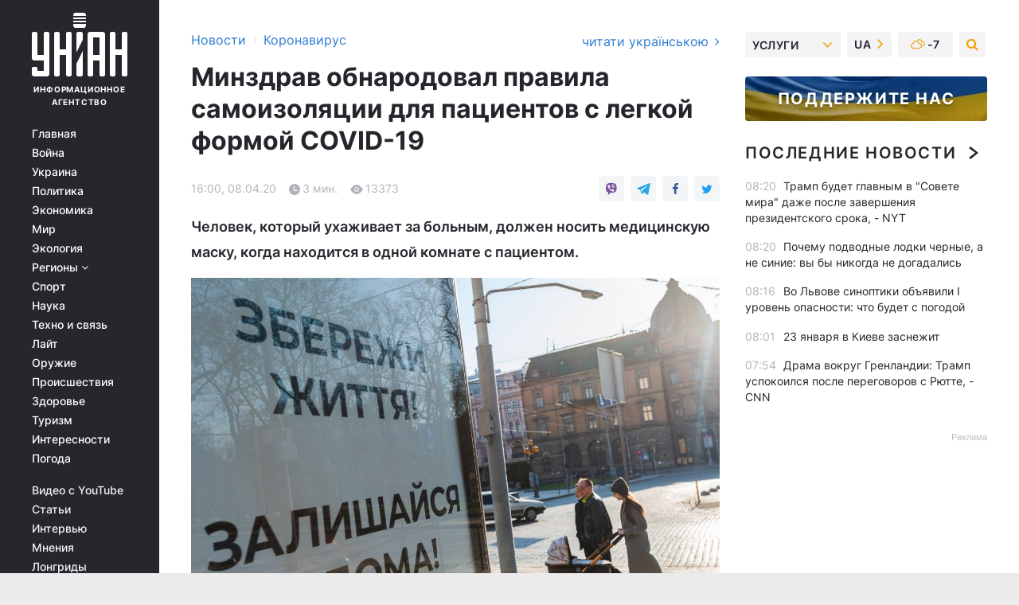

--- FILE ---
content_type: text/html; charset=UTF-8
request_url: https://covid.unian.net/10950719-minzdrav-obnarodoval-pravila-samoizolyacii-dlya-pacientov-s-legkoy-formoy-covid-19.html
body_size: 31305
content:
    <!doctype html><html lang="ru"><head><meta charset="utf-8"><meta name="viewport" content="width=device-width, initial-scale=1.0, maximum-scale=2"><title>Карантин в Украине - МИНЗДРАВ обнародовало правила самоизоляции для пациентов с легкой формой COVID-19</title><meta name="description" content="В Центре общественного здоровья Министерства здравоохранения обнародовали перечень правил, которых следует придерживаться при самоизоляции для пациентов с легким течением COVID-19. Человек, который ухаживает за больным, должен носить медицинскую маску, когда находится в одной комнате с пациентом."/><meta name="keywords" content="Карантин, коронавирус, самоизоляция, МЗ"/><meta name="theme-color" content="#28282d"><link rel="manifest" href="https://covid.unian.net/manifest.json"><link rel="shortcut icon" href="https://covid.unian.net/favicon.ico"/><meta property="fb:page_id" content="112821225446278"/><meta property="fb:app_id" content="1728296543975266"/><meta name="application-name" content="УНИАН"><meta name="apple-mobile-web-app-title" content="УНИАН"><meta name="apple-itunes-app" content="app-id=840099366, affiliate-data=ct=smartbannerunian"><link rel="mask-icon" href="https://covid.unian.net/images/safari-pinned-tab.svg" color="#28282d"><link rel="apple-touch-icon" href="https://covid.unian.net/images/apple-touch-icon.png"><link rel="apple-touch-icon" sizes="76x76" href="https://covid.unian.net/images/apple-touch-icon-76x76.png"><link rel="apple-touch-icon" sizes="120x120" href="https://covid.unian.net/images/apple-touch-icon-120x120.png"><link rel="apple-touch-icon" sizes="152x152" href="https://covid.unian.net/images/apple-touch-icon-152x152.png"><link rel="apple-touch-icon" sizes="180x180" href="https://covid.unian.net/images/apple-touch-icon-180x180.png"><link rel="preconnect" href="https://get.optad360.io/" crossorigin><link rel="preconnect" href="https://images.unian.net/" crossorigin><link rel="preconnect" href="https://membrana-cdn.media/" crossorigin><link rel="preconnect" href="https://www.googletagmanager.com/" crossorigin><link rel="preconnect" href="https://static.cloudflareinsights.com" crossorigin><link rel="preconnect" href="https://securepubads.g.doubleclick.net" crossorigin><link rel="preconnect" href="https://pagead2.googlesyndication.com/" crossorigin><link rel="dns-prefetch" href="https://i.ytimg.com/"><link rel="dns-prefetch" href="https://1plus1.video/"><link rel="dns-prefetch" href="https://ls.hit.gemius.pl"><link rel="dns-prefetch" href="https://jsc.idealmedia.io/"><link rel="dns-prefetch" href="https://gaua.hit.gemius.pl/"><link rel="dns-prefetch" href="https://cm.g.doubleclick.net/"><link rel="dns-prefetch" href="https://fonts.googleapis.com/"><link rel="dns-prefetch" href="https://ep2.adtrafficquality.google/"><link rel="dns-prefetch" href="https://ep1.adtrafficquality.google/"><meta property="og:image:width" content="620"><meta property="og:image:height" content="324"><meta property="og:image:type" content="image/jpeg"><meta property="og:url" content="https://covid.unian.net/10950719-minzdrav-obnarodoval-pravila-samoizolyacii-dlya-pacientov-s-legkoy-formoy-covid-19.html"/><meta property="og:title" content="Минздрав обнародовал правила самоизоляции для пациентов с легкой формой COVID-19"/><meta property="og:description" content="Человек, который ухаживает за больным, должен носить медицинскую маску, когда находится в одной комнате с пациентом."/><meta property="og:type" content="article"/><meta property="og:image" content="https://images.unian.net/photos/2020_04/thumb_files/620_324_1585909246-9546.jpg?1"/><meta property="og:published_time" content="2020-04-08T16:00:00+03:00"><meta property="og:modified_time" content="2020-04-08T16:19:31+03:00"><meta property="og:tag" content="коронавирус"><meta property="og:section" content="Коронавирус"><meta name="twitter:card" content="summary_large_image"/><meta name="twitter:site" content="@unian"/><meta name="twitter:title" content="Минздрав обнародовал правила самоизоляции для пациентов с легкой формой COVID-19"/><meta name="twitter:description" content="Человек, который ухаживает за больным, должен носить медицинскую маску, когда находится в одной комнате с пациентом."><meta name="twitter:creator" content="@unian"/><meta name="twitter:image" content="https://images.unian.net/photos/2020_04/thumb_files/1000_545_1585909246-9546.jpg?1"/><meta name="twitter:image:src" content="https://images.unian.net/photos/2020_04/thumb_files/1000_545_1585909246-9546.jpg?1"/><meta name="twitter:domain" content="www.unian.net"/><meta name="robots" content="index, follow, max-image-preview:large"><meta name="telegram:channel" content="@uniannet"><link rel="alternate" href="https://covid.unian.net/10950719-minzdrav-obnarodoval-pravila-samoizolyacii-dlya-pacientov-s-legkoy-formoy-covid-19.html"
                  hreflang="ru"><link rel="alternate" href="https://covid.unian.ua/10950722-moz-oprilyudnilo-pravila-samoizolyaciji-dlya-paciyentiv-z-legkoyu-formoyu-covid-19.html"
                  hreflang="uk"><script>
        function loadVideoNts(url) {
            var script = document.createElement('script');
            script.async = true;
            script.src = url;
            document.head.appendChild(script);
        }
        function handleIntersection(entries, observer) {
            entries.forEach(function (entry) {
                if (entry.isIntersecting) {
                    var videoWrapper = entry.target;
                    observer.unobserve(videoWrapper);

                    window.notsyCmd = window.notsyCmd || [];
                    window.notsyCmd.push(function () {
                        window.notsyInit({
                            pageVersionAutodetect: true,
                            targeting: [['site_section', 'covid']]
                        });
                    });

                    videoWrapper.setAttribute('data-loaded', 'true');
                    observer.disconnect(); // Припиняємо спостереження, коли блок був досягнутий

                    // Завантажуємо скрипт після досягнення блока
                    loadVideoNts('https://cdn.membrana.media/uni/ym.js');
                }
            });
        }

        var options = {
            root: null,
            rootMargin: '0px',
            threshold: 0.1
        };

        var observerMembr = new IntersectionObserver(handleIntersection, options);

        document.addEventListener('DOMContentLoaded', function () {
            var videoWrapper = document.querySelector('.nts-video-wrapper:not([data-loaded])');
            if (videoWrapper) {
                observerMembr.observe(videoWrapper);
            }
        });

    </script><link rel="alternate" href="https://covid.unian.net/10950719-minzdrav-obnarodoval-pravila-samoizolyacii-dlya-pacientov-s-legkoy-formoy-covid-19.html" hreflang="x-default"/><link href="https://covid.unian.net/amp-10950719-minzdrav-obnarodoval-pravila-samoizolyacii-dlya-pacientov-s-legkoy-formoy-covid-19.html" rel="amphtml"><link rel="canonical" href="https://covid.unian.net/10950719-minzdrav-obnarodoval-pravila-samoizolyacii-dlya-pacientov-s-legkoy-formoy-covid-19.html"><link rel="preload" as="font" type="font/woff" crossorigin="anonymous" href="https://covid.unian.net/build/assets/fonts/Inter/Inter-Bold.woff"><link rel="preload" as="font" type="font/woff" crossorigin="anonymous" href="https://covid.unian.net/build/assets/fonts/Inter/Inter-Medium.woff"><link rel="preload" as="font" type="font/woff" crossorigin="anonymous" href="https://covid.unian.net/build/assets/fonts/Inter/Inter-Regular.woff"><link rel="preload" as="font" type="font/woff" crossorigin="anonymous" href="https://covid.unian.net/build/assets/fonts/Inter/Inter-SemiBold.woff"><style id="top"> *{margin:0;padding:0}body{font-size:14px;line-height:1.5}html{font-family:sans-serif;-ms-text-size-adjust:100%;-webkit-text-size-adjust:100%;-webkit-tap-highlight-color:rgba(0,0,0,0)}[class*=" icon-"],[class^=icon-],html{-webkit-font-smoothing:antialiased}a,img{border:none;outline:none}*{box-sizing:border-box;-webkit-box-sizing:border-box;-moz-box-sizing:border-box}@media (max-width:1184px){.nano-mob>.nano-content-mob{position:absolute;overflow:scroll;overflow-x:hidden;right:0;bottom:0}.nano-mob>.nano-content-mob::-webkit-scrollbar{display:none}.has-scrollbar>.nano-content-mob::-webkit-scrollbar{display:block}.nano-mob>.nano-pane{display:none!important;background:rgba(0,0,0,.25);position:absolute;width:10px;right:0;top:0;bottom:0;visibility:hidden;opacity:.01;-webkit-transition:.2s;-moz-transition:.2s;-o-transition:.2s;transition:.2s;border-radius:5px}.nano-mob>.nano-pane>.nano-slider{display:none;background:#444;position:relative;margin:0 1px;border-radius:3px}}@media (min-width:1185px){.nano-mob>.nano-content{-moz-appearance:none}.hidden-lg{display:none!important}.nano:not(.nano-mob)>.nano-content{position:absolute;overflow:auto;overflow-x:hidden;top:0;right:-12px!important;bottom:0;left:0}}.app-banner{padding:12px 26px 12px 16px;max-width:240px;height:320px;position:relative;margin:0 auto}.app-banner__title{font-weight:700;font-size:24px;line-height:28px;color:#efa205;margin-bottom:8px}.app-banner__text{font-weight:500;font-size:16px;line-height:20px;color:#fff}.app-banner__bottom{position:absolute;bottom:0;display:flex;justify-content:space-between;width:100%;left:0;padding:12px 16px}.app-banner__btn{height:36px;width:calc(50% - 4px);border:2px solid #efa205;border-radius:8px;text-align:center;line-height:30px}</style><link rel="stylesheet" href="https://covid.unian.net/build/post.25f14eadfe90cdfe026eadb8063872ef.css"><style>
        .nts-video {width: 100%; height: calc(100vw / 16 * 9); max-height: 270px; margin: 10px auto; }
        .nts-video-wrapper {max-width: 670px;background: #383842;padding: 8px 16px 16px;border-radius: 4px;margin : 16px 0;overflow: hidden}
        .nts-video-label svg{margin-right: 8px;}
        .nts-video-label {font-weight: 600;font-size: 16px;line-height: 24px;align-self: start;letter-spacing: 0.08em;text-transform: uppercase;color: #B2B2BD;flex-start;align-items: center;
            display: flex;}

        @media (min-width: 1024px) {
            .nts-video {height: 360px; max-height: 360px;    margin-bottom: unset;}
        }
        @media (max-width: 1200px) {


        }

    </style><script type="application/ld+json">{"@context":"https:\/\/schema.org","@type":"NewsArticle","headline":"Минздрав обнародовал правила самоизоляции для пациентов с легкой формой COVID-19","description":"Человек, который ухаживает за больным, должен носить медицинскую маску, когда находится в одной комнате с пациентом.","articleSection":"Коронавирус","inLanguage":"ru","isAccessibleForFree":true,"datePublished":"2020-04-08T16:00:00+03:00","dateModified":"2020-04-08T16:19:31+03:00","mainEntityOfPage":{"@type":"WebPage","@id":"https:\/\/covid.unian.net\/10950719-minzdrav-obnarodoval-pravila-samoizolyacii-dlya-pacientov-s-legkoy-formoy-covid-19.html"},"image":{"@type":"ImageObject","url":"https:\/\/images.unian.net\/photos\/2020_04\/thumb_files\/1200_0_1585909246-9546.jpg"},"publisher":{"@type":"Organization","name":"УНИАН","legalName":"Украинское независимое информационное агентство УНИАН","url":"https:\/\/www.unian.net\/","sameAs":["https:\/\/www.facebook.com\/uniannet\/","https:\/\/www.facebook.com\/UNIAN.ua","https:\/\/www.facebook.com\/unian.ukraine","https:\/\/www.facebook.com\/pogoda.unian\/","https:\/\/www.facebook.com\/devichnikunian\/","https:\/\/www.facebook.com\/starsunian\/","https:\/\/x.com\/unian","https:\/\/t.me\/uniannet","https:\/\/invite.viber.com\/?g2=AQA%2Fnf2OzxyI50pG6plG5XH2%2FokWAnOf0dNcAMevia2uE9z%2FYouMau7DjYf%2B06f1&lang=ru","https:\/\/www.youtube.com\/@unian","https:\/\/www.youtube.com\/@unian_tv","https:\/\/uk.wikipedia.org\/wiki\/%D0%A3%D0%9D%D0%86%D0%90%D0%9D","https:\/\/ru.wikipedia.org\/wiki\/%D0%A3%D0%9D%D0%98%D0%90%D0%9D","https:\/\/www.linkedin.com\/company\/96838031\/"],"foundingDate":1993,"logo":{"@type":"ImageObject","url":"https:\/\/covid.unian.net\/images\/unian_schema.png","width":95,"height":60},"address":{"@type":"PostalAddress","streetAddress":"ул. Кириловская 23","addressLocality":"Киев","postalCode":"01001","addressCountry":"UA"},"contactPoint":{"@type":"ContactPoint","email":"unian.headquoters@unian.net","telephone":"+38-044-498-07-60","contactType":"headquoters","areaServed":"UA","availableLanguage":["uk-UA","ru-UA","en-UA"]}},"name":"УНИАН редакция","author":{"@type":"Person","0":"УНИАН редакция"},"articleBody":"Обнародованы правила для самоизоляции больного коронавирусом&nbsp;дома \/ УНИАН\r\n\r\nВ Центре общественного здоровья Министерства здравоохранения обнародовали перечень правил, которых&nbsp;следует придерживаться при самоизоляции для пациентов с легким течением COVID-19.\r\n\r\nЧитайте такжеВрачи рассказали о признаках того, что человек уже переболел коронавирусом\r\n\r\nКак сообщается на странице ЦОС в Facebook, гражданам с легким течением заболевания врач может рекомендовать оставаться дома на самоизоляции.\r\n\r\n\r\n\tРазместите пациента в хорошо проветриваемом помещении.\r\n\tЖелательно, чтобы ухаживал один человек, который не относится к лицам с риском появления осложнений.\r\n\tПосещение пациента запрещено.\r\n\tЧлены домохозяйства должны находиться в отдельной комнате или поддерживать расстояние не менее 1 м от пациента. Исключением является кормящие грудью. Они должны носить медицинскую маску, когда находятся рядом с ребенком, и мыть руки теплой водой с мылом в течение 20-40 секунд до контакта.\r\n\tРекомендовано ограничить движение пациента к местам общего пользования.\r\n\tЧеловек, который ухаживает за больным, должен носить медицинскую маску, когда находится в одной комнате с пациентом.\r\n\tНеобходимо мыть руки после любых контактов с пациентом или его ближайшим окружением.\r\n\tПосле мытья рук с мылом вытирать их следует одноразовыми бумажными полотенцами.\r\n\tНеобходимо прикрывать рот и нос во время кашля или чихания одноразовыми салфетками. В случае отсутствия салфеток следует чихать и кашлять в сгиб локтя.\r\n\tРекомендовано использовать одноразовые медицинские перчатки для ухода за пациентом и уборки помещения. До и после снятия медицинских перчаток следует мыть руки.\r\n\tПерчатки, маски и другие отходы после ухода за пациентом нужно складывать в отдельный контейнер (полиэтиленовый пакет) в том же помещении, где находится больной, до их утилизации.\r\n\tСледует избегать обмена зубными щетками, предметами общего пользования, постельным бельем и пр. Посуду после индивидуального использования необходимо мыть с моющим средством. Выбрасывать посуду не следует.\r\n\tНеобходимо ежедневно очищать и дезинфицировать поверхности в ближайшем окружении больного, а также ванную комнату и туалет бытовым моечно-дезинфицирующим средством.\r\n\tСтирать вещи пациента можно обычным мылом. Для машинной стирки рекомендуется температуру 60-90&deg;C и обычные стиральные порошки. Загрязненное белье запрещено встряхивать, но можно собирать в общий мешок.\r\n\tЛюди с симптомами болезни должны оставаться дома до исчезновения клинических проявлений и получения отрицательного результата лабораторных исследований.\r\n\tЕсли у члена домохозяйства возникают симптомы острой респираторной инфекции (лихорадка, кашель, боль в горле, затрудненное дыхание), с ним следует обращаться как с подозреваемым на инфицирование SARS-CoV-2.\r\n\r\n\r\nВ ЦОЗ отмечают, что все члены домохозяйства являются контактными лицами. Также в Минздраве призывают в случае появления первых симптомов ОРВИ немедленно обратиться к своему семейному врачу.\r\n\r\nКак сообщал УНИАН, в Украине по состоянию на 9:00 8 апреля зафиксировано 1668 случаев коронавирусной болезни COVID-19, из них 52 летальных, 35 пациентов выздоровели.\r\n\r\nЧитайте также: \r\n\r\n\r\n\tСимптомы коронавируса&nbsp;- как отличить от гриппа или простуды\r\n\tКоронавирус карта распространение на сегодня (обновляется)\r\n\tКоронавирус новости в Украине и мире - онлайн"}</script><script type="application/ld+json">{"@context":"https:\/\/schema.org","@type":"BreadcrumbList","itemListElement":[{"@type":"ListItem","position":1,"item":{"@id":"https:\/\/www.unian.net\/","name":"Новости"}},{"@type":"ListItem","position":2,"item":{"@id":"https:\/\/covid.unian.net\/","name":"Коронавирус"}},{"@type":"ListItem","position":3,"item":{"@id":"https:\/\/covid.unian.net\/10950719-minzdrav-obnarodoval-pravila-samoizolyacii-dlya-pacientov-s-legkoy-formoy-covid-19.html","name":"Минздрав обнародовал правила самоизоляции для пациентов с легкой формой COVID-19"}}]}</script><link rel="alternate" type="application/rss+xml" href="https://rss.unian.net/site/gplay_302_rus.rss"/><script type="application/ld+json">{"@context":"https:\/\/schema.org","@type":"SoftwareApplication","name":"УНИАН","operatingSystem":"iOS 13.0 or later","applicationCategory":"BusinessApplication","offers":{"@type":"Offer","price":"0","priceCurrency":"USD"}}</script><script type="application/ld+json">{"@context":"https:\/\/schema.org","@type":"SoftwareApplication","name":"УНИАН","operatingSystem":"ANDROID","applicationCategory":"BusinessApplication","offers":{"@type":"Offer","price":"0","priceCurrency":"USD"}}</script><script type="application/ld+json">{"@context":"https:\/\/schema.org","@type":"Organization","name":"УНИАН","legalName":"Украинское независимое информационное агентство УНИАН","url":"https:\/\/www.unian.net\/","sameAs":["https:\/\/www.facebook.com\/uniannet\/","https:\/\/www.facebook.com\/UNIAN.ua","https:\/\/www.facebook.com\/unian.ukraine","https:\/\/www.facebook.com\/pogoda.unian\/","https:\/\/www.facebook.com\/devichnikunian\/","https:\/\/www.facebook.com\/starsunian\/","https:\/\/x.com\/unian","https:\/\/t.me\/uniannet","https:\/\/invite.viber.com\/?g2=AQA%2Fnf2OzxyI50pG6plG5XH2%2FokWAnOf0dNcAMevia2uE9z%2FYouMau7DjYf%2B06f1&lang=ru","https:\/\/www.youtube.com\/@unian","https:\/\/www.youtube.com\/@unian_tv","https:\/\/uk.wikipedia.org\/wiki\/%D0%A3%D0%9D%D0%86%D0%90%D0%9D","https:\/\/ru.wikipedia.org\/wiki\/%D0%A3%D0%9D%D0%98%D0%90%D0%9D","https:\/\/www.linkedin.com\/company\/96838031\/"],"foundingDate":1993,"logo":{"@type":"ImageObject","url":"https:\/\/covid.unian.net\/images\/unian_schema.png","width":95,"height":60},"address":{"@type":"PostalAddress","streetAddress":"ул. Кириловская 23","addressLocality":"Киев","postalCode":"01001","addressCountry":"UA"},"contactPoint":{"@type":"ContactPoint","email":"unian.headquoters@unian.net","telephone":"+38-044-498-07-60","contactType":"headquoters","areaServed":"UA","availableLanguage":["uk-UA","ru-UA","en-UA"]}}</script><script type="application/ld+json">{"@context":"https:\/\/schema.org","@type":"NewsMediaOrganization","name":"УНИАН","legalName":"Украинское независимое информационное агентство УНИАН","url":"https:\/\/www.unian.net\/","sameAs":["https:\/\/www.facebook.com\/uniannet\/","https:\/\/www.facebook.com\/UNIAN.ua","https:\/\/www.facebook.com\/unian.ukraine","https:\/\/www.facebook.com\/pogoda.unian\/","https:\/\/www.facebook.com\/devichnikunian\/","https:\/\/www.facebook.com\/starsunian\/","https:\/\/x.com\/unian","https:\/\/t.me\/uniannet","https:\/\/invite.viber.com\/?g2=AQA%2Fnf2OzxyI50pG6plG5XH2%2FokWAnOf0dNcAMevia2uE9z%2FYouMau7DjYf%2B06f1&lang=ru","https:\/\/www.youtube.com\/@unian","https:\/\/www.youtube.com\/@unian_tv","https:\/\/uk.wikipedia.org\/wiki\/%D0%A3%D0%9D%D0%86%D0%90%D0%9D","https:\/\/ru.wikipedia.org\/wiki\/%D0%A3%D0%9D%D0%98%D0%90%D0%9D","https:\/\/www.linkedin.com\/company\/96838031\/"],"foundingDate":1993,"logo":{"@type":"ImageObject","url":"https:\/\/covid.unian.net\/images\/unian_schema.png","width":95,"height":60},"address":{"@type":"PostalAddress","streetAddress":"ул. Кириловская 23","addressLocality":"Киев","postalCode":"01001","addressCountry":"UA"},"contactPoint":{"@type":"ContactPoint","email":"unian.headquoters@unian.net","telephone":"+38-044-498-07-60","contactType":"headquoters","areaServed":"UA","availableLanguage":["uk-UA","ru-UA","en-UA"]}}</script><script type="application/ld+json">{"@context":"https:\/\/schema.org","@type":"WebSite","name":"Украинское независимое информационное агентство УНИАН","alternateName":"УНИАН","url":"https:\/\/www.unian.net\/","potentialAction":{"@type":"SearchAction","target":"https:\/\/www.unian.net\/search?q={search_term_string}","query-input":"required name=search_term_string"},"author":{"@type":"NewsMediaOrganization","name":"УНИАН","legalName":"Украинское независимое информационное агентство УНИАН","url":"https:\/\/www.unian.net\/","sameAs":["https:\/\/www.facebook.com\/uniannet\/","https:\/\/www.facebook.com\/UNIAN.ua","https:\/\/www.facebook.com\/unian.ukraine","https:\/\/www.facebook.com\/pogoda.unian\/","https:\/\/www.facebook.com\/devichnikunian\/","https:\/\/www.facebook.com\/starsunian\/","https:\/\/x.com\/unian","https:\/\/t.me\/uniannet","https:\/\/invite.viber.com\/?g2=AQA%2Fnf2OzxyI50pG6plG5XH2%2FokWAnOf0dNcAMevia2uE9z%2FYouMau7DjYf%2B06f1&lang=ru","https:\/\/www.youtube.com\/@unian","https:\/\/www.youtube.com\/@unian_tv","https:\/\/uk.wikipedia.org\/wiki\/%D0%A3%D0%9D%D0%86%D0%90%D0%9D","https:\/\/ru.wikipedia.org\/wiki\/%D0%A3%D0%9D%D0%98%D0%90%D0%9D","https:\/\/www.linkedin.com\/company\/96838031\/"],"foundingDate":1993,"logo":{"@type":"ImageObject","url":"https:\/\/covid.unian.net\/images\/unian_schema.png","width":95,"height":60},"address":{"@type":"PostalAddress","streetAddress":"ул. Кириловская 23","addressLocality":"Киев","postalCode":"01001","addressCountry":"UA"},"contactPoint":{"@type":"ContactPoint","email":"unian.headquoters@unian.net","telephone":"+38-044-498-07-60","contactType":"headquoters","areaServed":"UA","availableLanguage":["uk-UA","ru-UA","en-UA"]}},"creator":{"@type":"NewsMediaOrganization","name":"УНИАН","legalName":"Украинское независимое информационное агентство УНИАН","url":"https:\/\/www.unian.net\/","sameAs":["https:\/\/www.facebook.com\/uniannet\/","https:\/\/www.facebook.com\/UNIAN.ua","https:\/\/www.facebook.com\/unian.ukraine","https:\/\/www.facebook.com\/pogoda.unian\/","https:\/\/www.facebook.com\/devichnikunian\/","https:\/\/www.facebook.com\/starsunian\/","https:\/\/x.com\/unian","https:\/\/t.me\/uniannet","https:\/\/invite.viber.com\/?g2=AQA%2Fnf2OzxyI50pG6plG5XH2%2FokWAnOf0dNcAMevia2uE9z%2FYouMau7DjYf%2B06f1&lang=ru","https:\/\/www.youtube.com\/@unian","https:\/\/www.youtube.com\/@unian_tv","https:\/\/uk.wikipedia.org\/wiki\/%D0%A3%D0%9D%D0%86%D0%90%D0%9D","https:\/\/ru.wikipedia.org\/wiki\/%D0%A3%D0%9D%D0%98%D0%90%D0%9D","https:\/\/www.linkedin.com\/company\/96838031\/"],"foundingDate":1993,"logo":{"@type":"ImageObject","url":"https:\/\/covid.unian.net\/images\/unian_schema.png","width":95,"height":60},"address":{"@type":"PostalAddress","streetAddress":"ул. Кириловская 23","addressLocality":"Киев","postalCode":"01001","addressCountry":"UA"},"contactPoint":{"@type":"ContactPoint","email":"unian.headquoters@unian.net","telephone":"+38-044-498-07-60","contactType":"headquoters","areaServed":"UA","availableLanguage":["uk-UA","ru-UA","en-UA"]}},"publisher":{"@type":"NewsMediaOrganization","name":"УНИАН","legalName":"Украинское независимое информационное агентство УНИАН","url":"https:\/\/www.unian.net\/","sameAs":["https:\/\/www.facebook.com\/uniannet\/","https:\/\/www.facebook.com\/UNIAN.ua","https:\/\/www.facebook.com\/unian.ukraine","https:\/\/www.facebook.com\/pogoda.unian\/","https:\/\/www.facebook.com\/devichnikunian\/","https:\/\/www.facebook.com\/starsunian\/","https:\/\/x.com\/unian","https:\/\/t.me\/uniannet","https:\/\/invite.viber.com\/?g2=AQA%2Fnf2OzxyI50pG6plG5XH2%2FokWAnOf0dNcAMevia2uE9z%2FYouMau7DjYf%2B06f1&lang=ru","https:\/\/www.youtube.com\/@unian","https:\/\/www.youtube.com\/@unian_tv","https:\/\/uk.wikipedia.org\/wiki\/%D0%A3%D0%9D%D0%86%D0%90%D0%9D","https:\/\/ru.wikipedia.org\/wiki\/%D0%A3%D0%9D%D0%98%D0%90%D0%9D","https:\/\/www.linkedin.com\/company\/96838031\/"],"foundingDate":1993,"logo":{"@type":"ImageObject","url":"https:\/\/covid.unian.net\/images\/unian_schema.png","width":95,"height":60},"address":{"@type":"PostalAddress","streetAddress":"ул. Кириловская 23","addressLocality":"Киев","postalCode":"01001","addressCountry":"UA"},"contactPoint":{"@type":"ContactPoint","email":"unian.headquoters@unian.net","telephone":"+38-044-498-07-60","contactType":"headquoters","areaServed":"UA","availableLanguage":["uk-UA","ru-UA","en-UA"]}},"datePublished":"2026-01-23T08:45:35+02:00","dateModified":"2026-01-23T08:45:35+02:00","inLanguage":"ru"}</script><link href="https://www.googletagmanager.com/gtag/js?id=G-TECJ2YKWSJ" rel="preload" as="script"><script async src="https://www.googletagmanager.com/gtag/js?id=G-TECJ2YKWSJ"></script><script>window.dataLayer = window.dataLayer || [];function gtag(){dataLayer.push(arguments);}gtag('js', new Date());gtag('config', 'G-TECJ2YKWSJ');</script><script>(function(w,d,s,l,i){w[l]=w[l]||[];w[l].push({'gtm.start':new Date().getTime(),event:'gtm.js'});var f=d.getElementsByTagName(s)[0],j=d.createElement(s),dl=l!='dataLayer'?'&l='+l:'';j.async=true;j.src='https://www.googletagmanager.com/gtm.js?id='+i+dl;f.parentNode.insertBefore(j,f);})(window,document,'script','dataLayer','GTM-N24V2BL');</script></head><body class="home" data-infinite-scroll=""><div id="page_content" class="container main-wrap" data-page="1" data-page-max="50"><div class="main-column row m-0"><div class="col-lg-2 col-sm-12 prl0"><div class="main-menu"><div class="main-menu__content nano"><div class="nano-content"><div class="inside-nano-content"><a href="javascript:void(0);" id="trigger" class="menu-trigger hidden-lg" aria-label="menu"></a><div class="main-menu__logo"><a href="https://www.unian.net/"><img src="https://covid.unian.net/images/unian-logo.svg" alt="Информационное агентство" width="120" height="80"/><div class="main-menu__logo-text">Информационное агентство</div></a></div><div class="hidden-lg main-menu__search"><div class="header-search__toggle hidden-lg" style="width: 15px; height: 19px"><i class="fa fa-search"></i></div><form method="GET" action="https://www.unian.net/search" class="header-search__form disactive"><div class="header-search__close hidden-lg">+</div><input type="text" name="q" aria-label="search" class="header-search__input" placeholder=" "/><input type="hidden" name="token" value="1444480329"/><button type="submit" class="header-search__button" aria-label="search"><i class="fa fa-search"></i></button></form></div><nav class="main-menu__nav mp-menu nano nano-mob" id="mp-menu"><div class="main-menu__close hidden-lg">+</div><div class="nano-content nano-content-mob"><div class="mp-level main-menu__list"><ul><li class="main-menu__item"><a href="https://www.unian.net/">Главная</a></li><li class="main-menu__item"><a href="https://www.unian.net/war">Война</a></li><li class="main-menu__item"><a href="https://www.unian.net/society">Украина</a></li><li class="main-menu__item"><a href="https://www.unian.net/politics">Политика</a></li><li class="main-menu__item"><a href="https://www.unian.net/economics">Экономика</a></li><li class="main-menu__item"><a href="https://www.unian.net/world">Мир</a></li><li class="main-menu__item"><a href="https://www.unian.net/ecology">Экология</a></li><li class="main-menu__item has-submenu"><a href="javascript:void(0);">Регионы <i class="fa fa-angle-down"></i></a><div class="sub-level main-menu__sub-list"><ul><li><a href="https://www.unian.net/kyiv">Киев</a></li><li><a href="https://www.unian.net/lvov">Львов</a></li><li><a href="https://www.unian.net/dnepropetrovsk">Днепр</a></li><li><a href="https://www.unian.net/kharkiv">Харьков</a></li><li><a href="https://www.unian.net/odessa">Одесса</a></li></ul></div></li><li class="main-menu__item"><a href="https://sport.unian.net/">Спорт</a></li><li class="main-menu__item"><a href="https://www.unian.net/science">Наука</a></li><li class="main-menu__item"><a href="https://www.unian.net/techno">Техно и связь</a></li><li class="main-menu__item"><a href="https://www.unian.net/lite">Лайт</a></li><li class="main-menu__item"><a href="https://www.unian.net/weapons">Оружие</a></li><li class="main-menu__item"><a href="https://www.unian.net/incidents">Происшествия</a></li><li class="main-menu__item"><a href="https://health.unian.net/">Здоровье</a></li><li class="main-menu__item"><a href="https://www.unian.net/tourism">Туризм</a></li><li class="main-menu__item"><a href="https://www.unian.net/curiosities">Интересности</a></li><li class="main-menu__item"><a href="https://pogoda.unian.net">Погода</a></li></ul></div><div class="main-menu__services main-menu__list"><ul><li class="main-menu__item"><a href="https://covid.unian.net/video-youtube">Видео с YouTube</a></li><li class="main-menu__item"><a href="https://www.unian.net/detail/publications">Статьи</a></li><li class="main-menu__item"><a href="https://www.unian.net/detail/interviews">Интервью</a></li><li class="main-menu__item"><a href="https://www.unian.net/detail/opinions">Мнения</a></li><li class="main-menu__item"><a href="https://www.unian.net/longrids">Лонгриды</a></li><li class="main-menu__item hidden-lg"><a href="https://www.unian.net/static/press/live">Пресс-центр</a></li><li class="main-menu__item has-submenu hidden-lg"><a href="javascript:void(0);">Услуги<i class="fa fa-angle-down"></i></a><div class="sub-level main-menu__sub-list"><ul><li><a href="https://www.unian.net/static/advertising/advert">Реклама на сайте</a></li><li><a href="https://www.unian.net/static/press/about">Пресс-центр</a></li><li><a href="https://photo.unian.net/">Фотобанк</a></li><li><a href="https://www.unian.net/static/monitoring/about">Мониторинг СМИ</a></li><li><a href="https://www.unian.net/static/subscription/products">Подписка на новости</a></li></ul></div></li></ul></div><div class="main-menu__services main-menu__list"><ul><li class="main-menu__item"><a href="https://www.unian.net/news/archive">Архив</a></li><li class="main-menu__item "><a href="https://www.unian.net/vacancy">Вакансии</a></li><li class="main-menu__item"><a href="https://www.unian.net/static/contacts">Контакты</a></li></ul></div></div></nav></div></div></div><div id="M473096ScriptRootC1436947" class="ideal-story" data-attribute="https://jsc.idealmedia.io/u/n/unian.net.1436947.js"></div></div></div><div class="col-lg-10 col-sm-12"><div class=" hot-news--negative"  ></div><div  class="running-line--negative"></div><div class="content-column"
											><div id="block_left_column_content" class="left-column sm-w-100"
																					 data-ajax-url="https://covid.unian.net/10950719-minzdrav-obnarodoval-pravila-samoizolyacii-dlya-pacientov-s-legkoy-formoy-covid-19.html"
																	><div class=" infinity-item"
         data-url="https://covid.unian.net/10950719-minzdrav-obnarodoval-pravila-samoizolyacii-dlya-pacientov-s-legkoy-formoy-covid-19.html"
         data-title="Карантин в Украине - МИНЗДРАВ обнародовало правила самоизоляции для пациентов с легкой формой COVID-19"
         data-io-article-url="https://covid.unian.net/10950719-minzdrav-obnarodoval-pravila-samoizolyacii-dlya-pacientov-s-legkoy-formoy-covid-19.html"
         data-prev-url="https://covid.unian.net/"
    ><div class="article "><div class="top-bredcr "><div class="breadcrumbs"><ol vocab="https://schema.org/" typeof="BreadcrumbList"><li property="itemListElement" typeof="ListItem"><a property="item" typeof="WebPage"
               href="//www.unian.net/detail/all_news"><span
                        property="name">  Новости</span></a><meta property="position" content="1"></li><li><span>›</span></li><li property="itemListElement" typeof="ListItem"><a property="item" typeof="WebPage"
                   href="https://covid.unian.net/"><span
                            property="name">  Коронавирус</span></a><meta property="position" content="2"></li></ol></div><a href="https://covid.unian.ua/10950722-moz-oprilyudnilo-pravila-samoizolyaciji-dlya-paciyentiv-z-legkoyu-formoyu-covid-19.html" rel="alternate" hreflang="uk" class="other-lang ">
                                   читати українською
                                                                <i class="fa fa-angle-right"></i></a></div><h1>Минздрав обнародовал правила самоизоляции для пациентов с легкой формой COVID-19</h1><div class="article__info    "><div><div class="article__info-item time ">16:00, 08.04.20</div><span class="article__info-item comments"><i class="unian-read"></i>
                                3 мин.
                            </span><span class="article__info-item views"><i class="unian-eye"></i><span id="js-views-10950719"></span><script>
    function CreateRequest() {
        var Request = false;

        if (window.XMLHttpRequest) {
            //Gecko-совместимые браузеры, Safari, Konqueror
            Request = new XMLHttpRequest();
        } else if (window.ActiveXObject) {
            //Internet explorer
            try {
                Request = new ActiveXObject("Microsoft.XMLHTTP");
            } catch (CatchException) {
                Request = new ActiveXObject("Msxml2.XMLHTTP");
            }
        }

        if (!Request) {
            return null;
        }

        return Request;
    }

    /*
        Функция посылки запроса к файлу на сервере
        r_method  - тип запроса: GET или POST
        r_path    - путь к файлу
        r_args    - аргументы вида a=1&b=2&c=3...
        r_handler - функция-обработчик ответа от сервера
    */
    function SendRequest(r_method, r_path, r_args, r_handler) {
        //Создаём запрос
        var Request = CreateRequest();

        //Проверяем существование запроса еще раз
        if (!Request) {
            return;
        }

        //Назначаем пользовательский обработчик
        Request.onreadystatechange = function() {
            //Если обмен данными завершен
            if (Request.readyState == 4) {
                if (Request.status == 200) {
                    //Передаем управление обработчику пользователя
                    r_handler(Request);
                }
            }
        }

        //Проверяем, если требуется сделать GET-запрос
        if (r_method.toLowerCase() == "get" && r_args.length > 0)
            r_path += "?" + r_args;

        //Инициализируем соединение
        Request.open(r_method, r_path, true);

        if (r_method.toLowerCase() == "post") {
            //Если это POST-запрос

            //Устанавливаем заголовок
            Request.setRequestHeader("Content-Type","application/x-www-form-urlencoded; charset=utf-8");
            //Посылаем запрос
            Request.send(r_args);
        } else {
            //Если это GET-запрос
            Request.responseType = 'json';
            //Посылаем нуль-запрос
            Request.send(null);
        }
    }

    //Создаем функцию обработчик
    var Handler = function(Request) {
        document.getElementById("js-views-10950719").innerHTML = ' ' + Request.response.views;
    }

    //Отправляем запрос
    SendRequest("GET", '/ajax/views/10950719', "", Handler);
</script></span></div><div class="article-shares " data-url="https://covid.unian.net/10950719-minzdrav-obnarodoval-pravila-samoizolyacii-dlya-pacientov-s-legkoy-formoy-covid-19.html"><div class="social-likes"><a href="viber://forward?text=https://covid.unian.net/10950719-minzdrav-obnarodoval-pravila-samoizolyacii-dlya-pacientov-s-legkoy-formoy-covid-19.html" class="vb" rel="nofollow noopener"><i class="unian-viber"></i></a><a href="https://telegram.me/share/url?url=https://covid.unian.net/10950719-minzdrav-obnarodoval-pravila-samoizolyacii-dlya-pacientov-s-legkoy-formoy-covid-19.html" class="tg" rel="nofollow noopener"><i class="unian-telegramm"></i></a><a href="https://www.facebook.com/sharer.php?u=https://covid.unian.net/10950719-minzdrav-obnarodoval-pravila-samoizolyacii-dlya-pacientov-s-legkoy-formoy-covid-19.html" class="fb" rel="nofollow noopener"><i class="fa fa-facebook"></i></a><a href="https://twitter.com/share?&url=https://covid.unian.net/10950719-minzdrav-obnarodoval-pravila-samoizolyacii-dlya-pacientov-s-legkoy-formoy-covid-19.html&text=Минздрав обнародовал правила самоизоляции для пациентов с легкой формой COVID-19" class="tw" rel="nofollow noopener"><i class="fa fa-twitter"></i></a></div></div></div><p class="article__like-h2">Человек, который ухаживает за больным, должен носить медицинскую маску, когда находится в одной комнате с пациентом.</p><div class="article-text  "><div class="photo_block"><img alt="УНИАН" src="[data-uri]" title="УНИАН" data-src="https://images.unian.net/photos/2020_04/1585909246-9546.jpg?0.1500194294715469" class="lazy"><span style="color: rgb(108, 108, 108); font-size: 9pt;"> Обнародованы правила для самоизоляции больного коронавирусом дома / УНИАН</span></div><p>В Центре общественного здоровья Министерства здравоохранения обнародовали перечень правил, которых следует придерживаться при самоизоляции для пациентов с легким течением COVID-19.</p><p><a target="_blank" class="read-also" data-src="https://images.unian.net/photos/2020_04/thumb_files/205_205_1585814053-1866.jpg" href="https://health.unian.net/country/10950605-vrachi-rasskazali-o-priznakah-togo-chto-chelovek-uzhe-perebolel-koronavirusom.html?utm_source=unian&amp;utm_medium=related_news&amp;utm_campaign=related_news_in_post"><span class="read-also-text">Читайте также</span><span class="read-also-info">Врачи рассказали о признаках того, что человек уже переболел коронавирусом</span></a></p><p>Как сообщается на странице ЦОС в Facebook, гражданам с легким течением заболевания врач может рекомендовать оставаться дома на самоизоляции.</p><div><div class="nts-video-wrapper"><div class="nts-video-label"><svg xmlns="http://www.w3.org/2000/svg" width="24" height="24" viewbox="0 0 24 24" fill="none"><path d="M17 12L9 16L9 8L17 12Z" fill="#B2B2BD"></path><rect x="0.5" y="0.5" width="23" height="23" rx="11.5" stroke="#B2B2BD"></rect></svg>Видео дня</div><div class="nts-video UNI_VIDEO"></div></div></div><ul><li>Разместите пациента в хорошо проветриваемом помещении.</li><li>Желательно, чтобы ухаживал один человек, который не относится к лицам с риском появления осложнений.</li><li>Посещение пациента запрещено.</li><li>Члены домохозяйства должны находиться в отдельной комнате или поддерживать расстояние не менее 1 м от пациента. Исключением является кормящие грудью. Они должны носить медицинскую маску, когда находятся рядом с ребенком, и мыть руки теплой водой с мылом в течение 20-40 секунд до контакта.</li><li>Рекомендовано ограничить движение пациента к местам общего пользования.</li><li>Человек, который ухаживает за больным, должен носить медицинскую маску, когда находится в одной комнате с пациентом.</li><li>Необходимо мыть руки после любых контактов с пациентом или его ближайшим окружением.</li><li>После мытья рук с мылом вытирать их следует одноразовыми бумажными полотенцами.</li><li>Необходимо прикрывать рот и нос во время кашля или чихания одноразовыми салфетками. В случае отсутствия салфеток следует чихать и кашлять в сгиб локтя.</li><li>Рекомендовано использовать одноразовые медицинские перчатки для ухода за пациентом и уборки помещения. До и после снятия медицинских перчаток следует мыть руки.</li><li>Перчатки, маски и другие отходы после ухода за пациентом нужно складывать в отдельный контейнер (полиэтиленовый пакет) в том же помещении, где находится больной, до их утилизации.</li><li>Следует избегать обмена зубными щетками, предметами общего пользования, постельным бельем и пр. Посуду после индивидуального использования необходимо мыть с моющим средством. Выбрасывать посуду не следует.</li><li>Необходимо ежедневно очищать и дезинфицировать поверхности в ближайшем окружении больного, а также ванную комнату и туалет бытовым моечно-дезинфицирующим средством.</li><li>Стирать вещи пациента можно обычным мылом. Для машинной стирки рекомендуется температуру 60-90°C и обычные стиральные порошки. Загрязненное белье запрещено встряхивать, но можно собирать в общий мешок.</li><li>Люди с симптомами болезни должны оставаться дома до исчезновения клинических проявлений и получения отрицательного результата лабораторных исследований.</li><li>Если у члена домохозяйства возникают симптомы острой респираторной инфекции (лихорадка, кашель, боль в горле, затрудненное дыхание), с ним следует обращаться как с подозреваемым на инфицирование SARS-CoV-2.</li></ul><p>В ЦОЗ отмечают, что все члены домохозяйства являются контактными лицами. Также в Минздраве призывают в случае появления первых симптомов ОРВИ немедленно обратиться к своему семейному врачу.</p><p>Как сообщал УНИАН, в Украине по состоянию на 9:00 8 апреля зафиксировано 1668 случаев коронавирусной болезни COVID-19, из них 52 летальных, 35 пациентов выздоровели.</p><p><em>Читайте также: </em></p><ul><li><strong><a href="https://health.unian.net/worldnews/10913930-simptomy-koronavirusa-kak-otlichit-ot-grippa-i-prostudy.html?utm_source=unian&amp;utm_medium=read_more_news&amp;utm_campaign=read_more_news_in_post" target="_blank">Симптомы коронавируса</a> - как отличить от гриппа или простуды</strong></li><li><strong><a href="https://www.unian.net/world/10926212-koronavirus-karta-rasprostraneniya-27-maya.html?utm_source=unian&amp;utm_medium=read_more_news&amp;utm_campaign=read_more_news_in_post" target="_blank">Коронавирус карта</a> распространение на сегодня (обновляется)</strong></li><li><strong><a href="https://covid.unian.net/10899494-koronavirus-v-ukraine-2020-poslednie-novosti-po-sostoyaniyu-na-17-iyulya-onlayn.html?utm_source=unian&amp;utm_medium=read_more_news&amp;utm_campaign=read_more_news_in_post" target="_blank">Коронавирус новости</a> в Украине и мире - онлайн</strong></li></ul></div><div class="article__tags "><a href="https://www.unian.net/tag/karantin-v-ukraine" data-gtm-click data-gtm-action="Click"
                                       data-gtm-type="Tags" data-gtm-text="Карантин в Украине"
                                       class="article__tag  ">Карантин в Украине</a><a href="https://www.unian.net/tag/koronavirus" data-gtm-click data-gtm-action="Click"
                                       data-gtm-type="Tags" data-gtm-text="коронавирус"
                                       class="article__tag  ">коронавирус</a></div><a href="https://donate.unian.net" class="support-post"><span class="support-post__text">Помогите проекту</span><span class="support-post__btn">Поддержите нас</span></a><div class="article-bottom  "><div class="social-btn-bottom"><a href="https://t.me/uniannet" class="social-btn-bottom__item tg"
       target="_blank" rel="nofollow noopener"><i class="unian-telegramm"></i><span>Читать УНИАН в Telegram</span></a><a href="https://news.google.com/publications/CAAqBwgKMLfH0wEwuvM1?hl=ru&gl=UA&ceid=UA%3Aru"
           target="_blank" rel="nofollow noopener" class="social-btn-bottom__item gn"><svg xmlns="http://www.w3.org/2000/svg" width="35" height="16" viewBox="0 0 35 16" fill="none"><path d="M30.5 5H20.5V3H30.5V5Z" fill="#2D7DD2"/><path d="M32.5 13H20.5V11H32.5V13Z" fill="#2D7DD2"/><path d="M34.5 9H20.5V7H34.5V9Z" fill="#2D7DD2"/><path d="M8.5 7V10H13.5C13.1358 11.8314 11.073 12.8324 8.67477 12.8324C5.99926 12.8324 3.82975 10.6177 3.82975 7.9991C3.82975 5.3805 5.99926 3.16579 8.67477 3.16579C9.87984 3.16579 10.9587 3.57148 11.8105 4.36584V4.36763L14.1429 2.08485C12.7265 0.792568 10.879 0 8.67385 0C4.16007 0 0.5 3.58133 0.5 8C0.5 12.4187 4.15916 16 8.67385 16C13.3944 16 16.5 12.7518 16.5 8.1818C16.5 7.6579 16.5 7.4 16.5 7H8.5Z" fill="#2D7DD2"/></svg><span>УНИАН в Google News</span></a></div></div><div class="partner-news margin-top-20"     style="height: 520px"  ><div class="title-without-border black">
    Новости партнеров
</div><div class="  article-bottom-gallery-slider"><iframe data-src="/content/li-987-rus.html" style="width:100%" loading="lazy" class="partners-iframe"
                height="470" frameborder="0" scrolling="no" title="partners news"></iframe></div></div></div></div></div><div id="block_right_column_content" class="right-column newsfeed  d-none d-md-block"

																							><div class="tools"><div class="dropdown tools__dropdown tools__item"><a href="javascript:void(0);" class="dropdown-toggle">
            Услуги
            <i class="fa fa-angle-down"></i></a><div class="dropdown-menu"><a class="dropdown__item" href="https://www.unian.net/static/advertising/advert">Реклама</a><a class="dropdown__item" href="https://www.unian.net/static/press/about">Пресс-центр</a><a class="dropdown__item" href="https://photo.unian.net/">Фотобанк</a><a class="dropdown__item" href="https://www.unian.net/static/monitoring/about">Мониторинг</a></div></div><div class="tools__item"><a href="https://covid.unian.ua/10950722-moz-oprilyudnilo-pravila-samoizolyaciji-dlya-paciyentiv-z-legkoyu-formoyu-covid-19.html" class="tools__link"><span>
                                     UA
                             </span><i class="fa fa-angle-right"></i></a></div><div class="tools__item" style="width: 69px; justify-content: center"><a               href="https://pogoda.unian.net"
              class="tools__link" id="unian_weather_widget"><i class="fa fa-sun-o mr-1"></i><div></div></a></div><div class="tools__item tools-search"><div class="tools-search__toggle"><i class="fa fa-search"></i></div><form method="GET" action="https://www.unian.net/search" class="tools-search__form"><input type="text" name="q" aria-label="search" class="tools-search__input" placeholder=" " maxlength="20"/><input type="hidden" name="token" value="1503910244"/><button type="submit" class="tools-search__button" aria-label="search"><i class="fa fa-search"></i></button></form></div></div><a href="https://donate.unian.net  " class="support-unian">
            Поддержите нас
        </a><!-- Block all_news start --><div  data-vr-zone="all_right_news" class="block-base ajax-block-container"><section class="newsfeed-column"><a href="https://www.unian.net/detail/all_news" class="title-bordered">
        

                                                                                Последние новости
                                                            <i class="unian-arrow-more"></i></a><div
                                             data-block-ajax-url="https://www.unian.net/ajax/all_news?page_route=news_post"
                data-ajax-page="1"
                data-ajax-limit="75"
                data-counter=""
                    ><ul class="newsfeed__list "><li class="newsfeed__item"><span class="newsfeed__time">08:20</span><h3 class="newsfeed__link"><a href="https://www.unian.net/world/tramp-budet-glavnym-v-sovete-mira-dazhe-posle-zaversheniya-prezidentskogo-sroka-nyt-13263834.html"  data-vr-contentbox="news_0">Трамп будет главным в "Совете мира" даже после завершения президентского срока, - NYT</a></h3></li><li class="newsfeed__item"><span class="newsfeed__time">08:20</span><h3 class="newsfeed__link"><a href="https://www.unian.net/curiosities/pochemu-podvodnye-lodki-krasyat-v-chernyy-cvet-dlya-chego-eto-nuzhno-13263351.html"  data-vr-contentbox="news_1">Почему подводные лодки черные, а не синие: вы бы никогда не догадались</a></h3></li><li class="newsfeed__item"><span class="newsfeed__time">08:16</span><h3 class="newsfeed__link"><a href="https://www.unian.net/pogoda/news/pogoda-vo-lvove-sinoptiki-na-23-yanvarya-2026-obyavili-i-uroven-opasnosti-novosti-lvova-13263828.html"  data-vr-contentbox="news_2">Во Львове синоптики объявили I уровень опасности: что будет с погодой</a></h3></li><li class="newsfeed__item"><span class="newsfeed__time">08:01</span><h3 class="newsfeed__link"><a href="https://www.unian.net/pogoda/news/pogoda-kiev-23-yanvarya-v-stolice-zasnezhit-novosti-kieva-13263321.html"  data-vr-contentbox="news_3">23 января в Киеве заснежит</a></h3></li><li class="newsfeed__item"><span class="newsfeed__time">07:54</span><h3 class="newsfeed__link"><a href="https://www.unian.net/world/grenlandiya-ryutte-stal-klyuchevym-peregovorshchikom-nato-s-trampom-cnn-13263822.html"  data-vr-contentbox="news_4">Драма вокруг Гренландии: Трамп успокоился после переговоров с Рютте, - CNN</a></h3></li><li class="newsfeed__banner banner-fb"><span class="newsfeed__ad">Реклама</span><div class="bnr-block__bnr" style="height: 600px; overflow:hidden;"><!-- Banner UDF1 () start. --><div data-banner="[https://images.unian.net/photos/2021_04/1619793683-7224.png]" data-banner-link="[https://www.unian.net/pogoda/]" data-ad="/82479101/Unian.net_/UDF1_300x600" data-type="bnr" data-size="[[300, 600]]"></div><ins class="staticpubads89354" data-sizes-desktop="300x600" data-slot="14" data-type_oa="GDF1"></ins><!-- Banner UDF1 () end. --></div></li><li class="newsfeed__item strong"><span class="newsfeed__time">07:48</span><h3 class="newsfeed__link"><a href="https://www.unian.net/world/richard-mur-evropa-dolzhna-izvlech-uroki-iz-rezkoy-rechi-zelenskogo-v-davose-13263816.html"  data-vr-contentbox="news_5">Европа должна извлечь уроки из резкой речи Зеленского в Давосе, - экс-глава МИ6</a></h3></li><li class="newsfeed__item"><span class="newsfeed__time">07:34</span><h3 class="newsfeed__link"><a href="https://www.unian.net/curiosities/mozhno-li-pit-kofe-na-golodnyy-zheludok-kak-upotreblenie-kofe-natoshchak-vliyaet-na-organizm-13263756.html"  data-vr-contentbox="news_6">Пьете кофе натощак? Вот как это влияет на ваш организм</a></h3></li><li class="newsfeed__item"><span class="newsfeed__time">07:26</span><h3 class="newsfeed__link"><a href="https://www.unian.net/world/tramp-otozval-priglashenie-premera-kanady-v-sovet-mira-13263810.html"  data-vr-contentbox="news_7">Трамп отозвал приглашение премьера Канады в "Совет мира"</a></h3></li><li class="newsfeed__item d-flex align-items-center w-100"><div class="newsfeed__time newsfeed__tg"><svg xmlns="http://www.w3.org/2000/svg" width="20" height="16" viewBox="0 0 20 16" fill="none"><path fill-rule="evenodd" clip-rule="evenodd" d="M1.36937 6.90067C6.73698 4.64981 10.3103 3.15417 12.1046 2.42856C17.2115 0.370208 18.285 0.0148083 18.9751 0C19.1285 0 19.4659 0.0296168 19.6959 0.207316C19.8799 0.355399 19.926 0.547908 19.9566 0.695991C19.9873 0.844074 20.018 1.15505 19.9873 1.39198C19.7112 4.20556 18.515 11.0322 17.9016 14.1715C17.6409 15.5043 17.1348 15.9485 16.644 15.993C15.5705 16.0818 14.7577 15.3118 13.7302 14.6602C12.1046 13.6384 11.1998 13.0017 9.62015 11.9947C7.79516 10.8397 8.97604 10.2029 10.0189 9.16634C10.2949 8.89979 15.0031 4.75347 15.0951 4.38326C15.1104 4.33883 15.1104 4.16113 15.0031 4.07228C14.8957 3.98343 14.7424 4.01305 14.6197 4.04267C14.451 4.07228 11.8745 5.73081 6.85967 9.00345C6.12354 9.49212 5.46409 9.72905 4.86598 9.71425C4.20654 9.69944 2.94898 9.35885 1.99815 9.06268C0.847949 8.70728 -0.0722116 8.51477 0.00446848 7.89282C0.0504765 7.56704 0.510557 7.24126 1.36937 6.90067Z" fill="#26A5E4"/></svg></div><h3><a class="newsfeed__link w-100" href="https://t.me/uniannet" target="_blank"  ><b>УНИАН в Телеграм - новости Украины в режиме онлайн</b></a></h3></li><li class="newsfeed__item"><span class="newsfeed__time">07:20</span><h3 class="newsfeed__link"><a href="https://www.unian.net/lite/astrology/goroskop-na-zavtra-po-kartam-taro-lvam-vospominaniya-vesam-konflikty-13263072.html"  data-vr-contentbox="news_8">Гороскоп на 23 января по картам Таро: Львам - воспоминания, Весам - конфликты</a></h3></li><li class="newsfeed__item"><span class="newsfeed__time">07:10</span><h3 class="newsfeed__link"><a href="https://www.unian.net/pogoda/news/magnitnye-buri-23-yanvarya-na-solnce-proizoshla-eshche-odna-vspyshka-13263114.html"  data-vr-contentbox="news_9">На Солнце произошла еще одна вспышка: Земля может оказаться под ударом (график)</a></h3></li><li class="newsfeed__item"><span class="newsfeed__time">07:10</span><h3 class="newsfeed__link"><a href="https://www.unian.net/lite/astrology/goroskop-na-zavtra-dlya-vseh-znakov-ovnam-ustalost-bliznecam-neozhidannye-poezdki-13263045.html"  data-vr-contentbox="news_10">Гороскоп на 23 января: Овнам - усталость, Близнецам - неожиданные поездки</a></h3></li><li class="newsfeed__item"><span class="newsfeed__time">07:05</span><h3 class="newsfeed__link"><a href="https://www.unian.net/lite/holidays/roditelskie-subboty-v-2026-godu-daty-po-novomu-i-staromu-stilyu-obychai-i-zaprety-13263492.html"  data-vr-contentbox="news_11">Когда родительские субботы в 2026 году: даты по новому и старому стилю, что нельзя делать</a></h3></li><li class="newsfeed__item strong"><span class="newsfeed__time">06:50</span><h3 class="newsfeed__link"><a href="https://www.unian.net/world/evropa-snova-sosredotachivaetsya-na-ukraine-posle-konflikta-s-trampom-bloomberg-13263804.html"  data-vr-contentbox="news_12">Европа снова сосредотачивается на Украине после конфликта с Трампом, - Bloomberg</a></h3></li><li class="newsfeed__item strong"><span class="newsfeed__time">06:30</span><h3 class="newsfeed__link"><a href="https://www.unian.net/pogoda/news/pogoda-23-yanvarya-prodolzhit-menyatsya-prognoz-13263192.html"  data-vr-contentbox="news_13">23 января погода в Украине продолжит меняться</a></h3></li><li class="newsfeed__item strong"><span class="newsfeed__time">06:19</span><h3 class="newsfeed__link"><a href="https://www.unian.net/world/putin-vstretilsya-s-tremya-poslancami-trampa-kreml-sdelal-rezkoe-zayavlenie-13263798.html"  data-vr-contentbox="news_14">Путин встретился с тремя посланцами Трампа: Кремль сделал резкое заявление</a></h3></li><li class="newsfeed__item"><span class="newsfeed__time">06:15</span><h3 class="newsfeed__link"><a href="https://www.unian.net/curiosities/pochemu-nelzya-pit-kofe-na-golodnyy-zheludok-perechisleno-4-negativnyh-posledstviya-13263684.html"  data-vr-contentbox="news_15">Почему начинать день с кофе на голодный желудок не лучшая идея: 4 последствия</a></h3></li><li class="newsfeed__item"><span class="newsfeed__time">06:00</span><h3 class="newsfeed__link"><a href="https://www.unian.net/lite/holidays/kakoy-segodnya-cerkovnyy-prazdnik-23-yanvarya-2026-zaprety-i-primety-dnya-13263024.html"  data-vr-contentbox="news_16">23 января: церковный праздник сегодня, какая примета дня предвещает потепление</a></h3></li><li class="newsfeed__item"><span class="newsfeed__time">05:39</span><h3 class="newsfeed__link"><a href="https://www.unian.net/world/ilon-mask-vysmeyal-stremlenie-donalda-trampa-k-miru-vo-vsem-mire-13263708.html"  data-vr-contentbox="news_17">Илон Маск циничной шуткой высмеял "Совет мира" Трампа</a></h3></li><li class="newsfeed__item"><span class="newsfeed__time">05:10</span><h3 class="newsfeed__link"><a href="https://www.unian.net/curiosities/lrashm-indiya-sozdala-novuyu-giperzvukovuyu-dalnoboynuyu-raketu-13263702.html"  data-vr-contentbox="news_18">Преодолеет 1500 км за 15 минут: Индия создала новую гиперзвуковую ракету</a></h3></li><li class="newsfeed__item"><span class="newsfeed__time">05:00</span><h3 class="newsfeed__link"><a href="https://www.unian.net/lite/holidays/kakoy-segodnya-prazdnik-23-yanvarya-2026-primety-tradicii-zaprety-13261935.html"  data-vr-contentbox="news_19">Отмечаем праздник 23 января: какое блюдо приготовить и что нужно сделать в доме</a></h3></li><li class="newsfeed__item"><span class="newsfeed__time">04:02</span><h3 class="newsfeed__link"><a href="https://www.unian.net/curiosities/v-afrike-somy-sovershili-nespeshnuyu-progulku-po-sushe-video-13263639.html"  data-vr-contentbox="news_20">В Африке сомы совершили неспешную прогулку по суше (видео)</a></h3></li><li class="newsfeed__item"><span class="newsfeed__time">02:58</span><h3 class="newsfeed__link"><a href="https://www.unian.net/curiosities/chto-poleznee-zelenyy-ili-chernyy-chay-uchenye-nashli-tochnyy-otvet-13263681.html"  data-vr-contentbox="news_21">Черный и зеленый чай: что полезнее для организма</a></h3></li><li class="newsfeed__item"><span class="newsfeed__time">02:50</span><h3 class="newsfeed__link"><a href="https://www.unian.net/weapons/l-159-posle-otkaza-chehii-prodavat-ukraine-samolety-kompaniya-proizvoditel-nashla-alternativu-13263792.html"  data-vr-contentbox="news_22">Чехия не разрешила продажу самолетов L-159 Украине: производитель нашел альтернативу</a></h3></li><li class="newsfeed__item"><span class="newsfeed__time">02:13</span><h3 class="newsfeed__link"><a href="https://www.unian.net/war/reka-dnepr-zamerzaet-ekspert-obyasnil-est-li-ugroza-novogo-udara-rf-na-yuge-ukrainy-13263786.html"  data-vr-contentbox="news_23">Река Днепр замерзает: эксперт объяснил, есть ли угроза нового удара РФ на юге Украины</a></h3></li><li class="newsfeed__item"><span class="newsfeed__time">01:52</span><h3 class="newsfeed__link"><a href="https://www.unian.net/curiosities/lyudi-iz-drugoy-epohi-3-daty-rozhdeniya-staryh-dush-po-numerologii-13263696.html"  data-vr-contentbox="news_24">Чувствуете себя чужим в XXI веке? 3 даты рождения, чьи обладатели принадлежат другой эпохе</a></h3></li><li class="newsfeed__banner"><span class="newsfeed__ad">Реклама</span><div class="banner-container" style="height: 250px; overflow: hidden; margin-bottom: 20px;"><!-- Banner UDF2 () start. --><div data-ad="/82479101/Unian.net_/UDF2_300x250" data-type="bnr" data-size="[[300, 250]]"></div><ins class="staticpubads89354" data-sizes-desktop="300x250,250x250,200x200" data-slot="26" data-type_oa="UDF2"></ins><!-- Banner UDF2 () end. --></div></li><li class="newsfeed__item"><span class="newsfeed__time">01:45</span><h3 class="newsfeed__link"><a href="https://www.unian.net/war/voyna-v-ukraine-fedorenko-nazval-prioritetnye-zadachi-okkupantov-na-fronte-13263780.html"  data-vr-contentbox="news_25">Командир полка "Ахиллес" назвал приоритетные задачи РФ на фронте в Украине</a></h3></li><li class="newsfeed__item"><span class="newsfeed__time">01:20</span><h3 class="newsfeed__link"><a href="https://www.unian.net/war/voyna-v-ukraine-rossiyane-prodvinulis-v-doneckoy-i-harkovskoy-oblastyah-13263774.html"  data-vr-contentbox="news_26">Армия РФ продвинулась в Харьковской и Донецкой областях, - DeepState</a></h3></li><li class="newsfeed__item strong"><span class="newsfeed__time">00:52</span><h3 class="newsfeed__link"><a href="https://www.unian.net/world/vstrecha-trampa-i-zelenskogo-v-davose-prezident-ssha-sdelal-ryad-zayavleniy-13263768.html"  data-vr-contentbox="news_27">Трамп сделал заявление о разговоре с Зеленским в Давосе и ситуации в Украине</a></h3></li><li class="newsfeed__item"><span class="newsfeed__time">00:43</span><h3 class="newsfeed__link"><a href="https://www.unian.net/economics/auto/top-10-avtomobiley-dlya-molodyh-voditeley-po-versii-ekspertov-13263609.html"  data-vr-contentbox="news_28">Дешево и надежно: топ-10 лучших авто для новичка по версии экспертов</a></h3></li><li class="newsfeed__item"><span class="newsfeed__time">00:17</span><h3 class="newsfeed__link"><a href="https://www.unian.net/war/voyna-v-ukraine-rossiyane-nanesli-udar-po-poselku-kamyshevaha-v-zaporozhskoy-oblasti-13263762.html"  data-vr-contentbox="news_29">Оккупанты нанесли удары по Запорожской области: много пострадавших (фото)</a></h3></li><li class="newsfeed__date"><a href="https://www.unian.net/news/archive/20260122">22 января, четверг</a></li><li class="newsfeed__item"><span class="newsfeed__time">23:57</span><h3 class="newsfeed__link"><a href="https://www.unian.net/science/skelet-vozrastom-5500-let-podtverdil-amerikanskoe-proishozhdenie-venericheskoy-bolezni-13263753.html"  data-vr-contentbox="news_30">Скелет возрастом 5500 лет подтвердил американское происхождение венерической болезни</a></h3></li><li class="newsfeed__item"><span class="newsfeed__time">23:45</span><h3 class="newsfeed__link"><a href="https://www.unian.net/techno/communications/kak-vliyaet-kabel-na-skorost-interneta-pochemu-kabel-vazhen-dlya-skorosti-13263525.html"  data-vr-contentbox="news_31">Если у вас старый Ethernet-кабель, самое время его заменить – и вот почему</a></h3></li><li class="newsfeed__item"><span class="newsfeed__time">23:24</span><h3 class="newsfeed__link"><a href="https://sport.unian.net/football/aleksey-mihaylichenko-izbil-santehnika-iz-za-otsutstviya-otopleniya-zhurnalistka-raskryla-detali-13263750.html"  data-vr-contentbox="news_32">Экс-тренер "Динамо" избил сантехника из-за отсутствия отопления, - журналистка</a></h3></li><li class="newsfeed__item strong"><span class="newsfeed__time">23:14</span><h3 class="newsfeed__link"><a href="https://www.unian.net/economics/energetics/grafik-otklyucheniya-sveta-na-23-yanvarya-skolko-ne-budet-elektroenergii-v-pyatnicu-13263615.html"  data-vr-contentbox="news_33"><span class="blue-marker">обновлено</span>Отключение света 23 января: сколько не будет электроэнергии в пятницу</a></h3></li><li class="newsfeed__item"><span class="newsfeed__time">22:59</span><h3 class="newsfeed__link"><a href="https://www.unian.net/war/voyna-v-ukraine-ekspert-obyasnil-mogut-li-rossiyane-pereyti-dnom-byvshego-kahovskogo-vodohranilishcha-13263741.html"  data-vr-contentbox="news_34">Могут ли россияне перейти по дну бывшего Каховского водохранилища: ответ эксперта</a></h3></li><li class="newsfeed__item"><span class="newsfeed__time">22:53</span><h3 class="newsfeed__link"><a href="https://www.unian.net/war/kreyser-moskva-sud-rf-vpervye-priznal-udar-raketami-i-nazval-kolichestvo-zhertv-13263735.html"  data-vr-contentbox="news_35">Суд в РФ впервые признал ракетный удар по крейсеру "Москва" и назвал количество жертв, - СМИ</a></h3></li><li class="newsfeed__item"><span class="newsfeed__time">22:44</span><h3 class="newsfeed__link"><a href="https://www.unian.net/curiosities/skolko-raz-v-nedelyu-normalno-myt-golovu-chem-rezhe-myt-golovu-tem-luchshe-13263504.html"  data-vr-contentbox="news_36">Как часто на самом деле нужно мыть голову: дерматолог поставила точку в вечном споре</a></h3></li><li class="newsfeed__item"><span class="newsfeed__time">22:18</span><h3 class="newsfeed__link"><a href="https://www.unian.net/politics/voyna-v-ukraine-vladimir-zelenskiy-rasskazal-o-planah-na-vstrechu-s-ssha-i-rf-13263570.html"  data-vr-contentbox="news_37"><span class="blue-marker">обновлено</span>"Закончим эту войну": Зеленский раскрыл планы на трехстороннюю встречу с РФ и США</a></h3></li><li class="newsfeed__item"><span class="newsfeed__time">22:11</span><h3 class="newsfeed__link"><a href="https://www.unian.net/world/orban-vpal-v-isteriku-iz-za-slov-zelenskogo-na-forume-v-davose-13263726.html"  data-vr-contentbox="news_38">Орбан отреагировал на заявление Зеленского на форуме в Давосе</a></h3></li><li class="newsfeed__item"><span class="newsfeed__time">22:11</span><h3 class="newsfeed__link"><a href="https://www.unian.net/economics/energetics/otklyucheniya-sveta-mogut-usilitsya-vitaliy-kim-13263720.html"  data-vr-contentbox="news_39">"Полный кошмар": нужно готовиться к плохому сценарию по свету, - Виталий Ким</a></h3></li><li class="newsfeed__item"><span class="newsfeed__time">21:50</span><h3 class="newsfeed__link"><a href="https://www.unian.net/economics/other/kievstar-telekom-operator-pokupaet-dolyu-riteylera-comfy-13263714.html"  data-vr-contentbox="news_40">Сделка на сотни миллионов долларов: "Киевстар" покупает Comfy, – СМИ</a></h3></li><li class="newsfeed__item"><span class="newsfeed__time">21:42</span><h3 class="newsfeed__link"><a href="https://www.unian.net/curiosities/koshki-zimoy-kogda-zabirat-koshek-s-ulicy-zimoy-chtoby-oni-ne-zamerzli-13263399.html"  data-vr-contentbox="news_41">Когда зимой забирать вашу кошку с улицы: ветеринары дали однозначный ответ</a></h3></li><li class="newsfeed__item strong"><span class="newsfeed__time">21:39</span><h3 class="newsfeed__link"><a href="https://www.unian.net/society/volonter-sergey-sternenko-stal-sovetnikom-ministra-oborony-fedorova-13263699.html"  data-vr-contentbox="news_42">Волонтер Стерненко получил должность в Минобороны: Федоров раскрыл детали</a></h3></li><li class="newsfeed__item"><span class="newsfeed__time">21:06</span><h3 class="newsfeed__link"><a href="https://www.unian.net/tourism/news/turizm-v-ukraine-v-kakie-mesta-ezdili-i-chego-hoteli-ukraincy-v-2025-godu-13263675.html"  data-vr-contentbox="news_43">В какие места ездили и чего хотели: что известно о внутреннем туризме в Украине в 2025 году</a></h3></li><li class="newsfeed__item"><span class="newsfeed__time">21:04</span><h3 class="newsfeed__link"><a href="https://www.unian.net/world/voyna-v-ukraine-es-profinansiroval-spectribunal-dlya-putina-13263669.html"  data-vr-contentbox="news_44">Европа выделила деньги для суда над Путиным</a></h3></li><li class="newsfeed__banner"><span class="newsfeed__ad">Реклама</span><div class="newsfeedbox"><div class="banner-container" style="height: 600px; overflow: hidden;"><!-- Banner UDF3 () start. --><div data-ad="/82479101/Unian.net_/UDF3_300x600" data-type="bnr" data-size="[[300, 600]]"></div><ins class="staticpubads89354" data-sizes-desktop="300x600" data-slot="16" data-type_oa="UDF3"></ins><!-- Banner UDF3 () end. --></div></div></li><li class="newsfeed__item strong"><span class="newsfeed__time">20:52</span><h3 class="newsfeed__link"><a href="https://www.unian.net/economics/energetics/zavershenie-voyny-v-ukraine-ssha-podtalkivayut-moskvu-i-ukrainu-k-pryamym-peregovoram-13263660.html"  data-vr-contentbox="news_45">США, возможно, заставят Россию и Украину объявить энергетическое перемирие, - FT</a></h3></li><li class="newsfeed__item"><span class="newsfeed__time">20:33</span><h3 class="newsfeed__link"><a href="https://www.unian.net/economics/energetics/voyna-v-ukraine-yuriy-fedorov-rasskazal-chem-vazhen-port-tamanneftegaz-13263654.html"  data-vr-contentbox="news_46">Силы обороны атаковали "любимый порт Путина": эксперт озвучил последствия</a></h3></li><li class="newsfeed__item"><span class="newsfeed__time">20:33</span><h3 class="newsfeed__link"><a href="https://www.unian.net/lite/relationships/samye-schastlivye-pary-delayut-eti-7-veshchey-utrom-psiholog-vse-obyasnil-13263186.html"  data-vr-contentbox="news_47">Самые счастливые пары делают эти 7 вещей утром: психолог все объяснил</a></h3></li><li class="newsfeed__item"><span class="newsfeed__time">20:25</span><h3 class="newsfeed__link"><a href="https://www.unian.net/world/sovet-mira-v-belom-dome-ne-isklyuchayut-chto-organizaciya-pomozhet-zavershit-voynu-v-ukraine-13263642.html"  data-vr-contentbox="news_48">Трамп на новом "Совете мира" пообещал урегулировать войну в Украине, - The Kyiv Independent</a></h3></li><li class="newsfeed__item"><span class="newsfeed__time">20:09</span><h3 class="newsfeed__link"><a href="https://www.unian.net/economics/transport/tury-v-ispaniyu-v-regione-mursiya-proizoshla-zheleznodorozhnaya-avariya-13263633.html"  data-vr-contentbox="news_49">В Испании произошла четвертая железнодорожная авария за последние 5 дней, - СМИ</a></h3></li><li class="newsfeed__item"><span class="newsfeed__time">20:06</span><h3 class="newsfeed__link"><a href="https://www.unian.net/weapons/v-norvegii-rasskazali-chto-peredali-ukraine-znachitelnoe-kolichestvo-raket-dlya-nasams-13263630.html"  data-vr-contentbox="news_50">В Норвегии рассказали, что передали Украине "значительное количество" ракет ПВО: о чем идет речь</a></h3></li><li class="newsfeed__item"><span class="newsfeed__time">19:59</span><h3 class="newsfeed__link"><a href="https://www.unian.net/lite/show/holostyak-2025-polovinkina-skazala-chi-zakohana-u-tarasa-cimbalyuka-13263621.html"  data-vr-contentbox="news_51">Финалистка "Холостяка" призналась, испытывает ли чувства к Цымбалюку</a></h3></li><li class="newsfeed__item"><span class="newsfeed__time">19:54</span><h3 class="newsfeed__link"><a href="https://www.unian.net/economics/energetics/zavershenie-voyny-v-ukraine-ekspert-dal-pechalnyy-prognoz-po-svetu-13263552.html"  data-vr-contentbox="news_52">Украина останется "страной генераторов" после войны: эксперт дал печальный прогноз по свету</a></h3></li><li class="newsfeed__item strong"><span class="newsfeed__time">19:42</span><h3 class="newsfeed__link"><a href="https://www.unian.net/war/voyna-v-ukraine-sbu-nanesla-udar-po-neftyanomu-terminalu-v-krasnodarskom-krae-video-13263606.html"  data-vr-contentbox="news_53">СБУ показала кадры поражения нефтяного терминала в Краснодарском крае, - источники (видео)</a></h3></li><li class="newsfeed__item"><span class="newsfeed__time">19:40</span><h3 class="newsfeed__link"><a href="https://www.unian.net/economics/energetics/sankcii-protiv-rossii-tenevoy-flot-popolnilsya-novymi-evropeyskimi-tankerami-13263600.html"  data-vr-contentbox="news_54">На помощь России пришла одна из стран ЕС: "теневой флот" пополнился новыми танкерами</a></h3></li><li class="newsfeed__item strong"><span class="newsfeed__time">19:40</span><h3 class="newsfeed__link"><a href="https://www.unian.net/world/neudacha-dlya-zelenskogo-ft-ocenila-peregovory-s-trampom-v-davose-13263582.html"  data-vr-contentbox="news_55">Неудача для Зеленского: FT оценила переговоры с Трампом в Давосе</a></h3></li><li class="newsfeed__item"><span class="newsfeed__time">19:36</span><h3 class="newsfeed__link"><a href="https://www.unian.net/world/sovet-mira-trampa-zelenskiy-nazval-edinstvennoe-uslovie-vstupleniya-ukrainy-13263591.html"  data-vr-contentbox="news_56">С РФ и Беларусью за одним столом: Зеленский назвал условие присоединения Украины к "Совету мира"</a></h3></li><li class="newsfeed__item"><span class="newsfeed__time">19:30</span><h3 class="newsfeed__link"><a href="https://www.unian.net/curiosities/pochemu-koshka-kusaet-za-nogi-nochyu-ili-dnem-kak-otuchit-eto-delat-13262406.html"  data-vr-contentbox="news_57">Почему кот кусает вас за ноги: что пытается сказать ваш "шерстяный"</a></h3></li><li class="newsfeed__item"><span class="newsfeed__time">19:29</span><h3 class="newsfeed__link"><a href="https://www.unian.net/lite/kino/komediji-2025-roku-pidbirka-smishnih-filmiv-13263585.html"  data-vr-contentbox="news_58">Подборка крутых комедий 2025 года, которые помогут забыть о проблемах</a></h3></li><li class="newsfeed__item"><span class="newsfeed__time">19:25</span><h3 class="newsfeed__link"><a href="https://www.unian.net/lite/astrology/mesyac-rozhdeniya-numerologiya-lyudi-rodivshiesya-v-eti-tri-mesyaca-obladayut-isklyuchitelnym-umom-13263150.html"  data-vr-contentbox="news_59">Люди, родившиеся в эти три месяца, обладают исключительным умом</a></h3></li><li class="newsfeed__item"><span class="newsfeed__time">19:14</span><h3 class="newsfeed__link"><a href="https://www.unian.net/economics/energetics/grafik-otklyucheniya-sveta-v-kieve-budet-ne-skoro-ekspert-ocenil-kogda-sveta-stanet-bolshe-novosti-kieva-13263576.html"  data-vr-contentbox="news_60">Киев не скоро вернется к графикам: эксперт оценил, когда света в столице станет больше</a></h3></li><li class="newsfeed__item"><span class="newsfeed__time">18:59</span><h3 class="newsfeed__link"><a href="https://www.unian.net/lite/stars/yak-skinuti-vagu-dosvid-veduchoji-yuliji-karpovoji-13263564.html"  data-vr-contentbox="news_61">Известная ведущая призналась, как ей удалось сбросить почти 40 килограммов</a></h3></li><li class="newsfeed__item"><span class="newsfeed__time">18:51</span><h3 class="newsfeed__link"><a href="https://www.unian.net/weapons/9m729-analitiki-obyasnili-deystvitelno-li-sushchestvuet-ugroza-dlya-vsey-ukrainy-13263546.html"  data-vr-contentbox="news_62">Способны долететь до Львова: аналитики рассказали, реальна ли угроза от "Искандер-М1"</a></h3></li><li class="newsfeed__item strong"><span class="newsfeed__time">18:45</span><h3 class="newsfeed__link"><a href="https://www.unian.net/war/voyna-v-ukraine-zelenskiy-obyasnil-pochemu-rossiyane-ne-vyigrayut-13263543.html"  data-vr-contentbox="news_63">Компромиссы должны быть с обеих сторон: Зеленский объяснил, почему РФ не выиграет войну</a></h3></li><li class="newsfeed__item strong"><span class="newsfeed__time">18:40</span><h3 class="newsfeed__link"><a href="https://www.unian.net/economics/energetics/grafiki-otklyucheniy-sveta-budut-sushchestvovat-eshche-2-3-goda-aleksandr-harchenko-13263537.html"  data-vr-contentbox="news_64">Графики отключений света с нами теперь на годы, - энергетический эксперт</a></h3></li><li class="newsfeed__banner"><span class="newsfeed__ad">Реклама</span><div class="newsfeed-box "><div class="banner-container" style="height: 250px; overflow: hidden; margin-bottom: 20px;"><!-- Banner UDF4 () start. --><div data-ad="/82479101/Unian.net_/UDF4_300x250" data-type="bnr" data-size="[[300, 250]]"></div><ins class="staticpubads89354" data-sizes-desktop="300x250,250x250" data-slot="17" data-type_oa="UDF4"></ins><!-- Banner UDF4 () end. --></div></div></li><li class="newsfeed__item"><span class="newsfeed__time">18:35</span><h3 class="newsfeed__link"><a href="https://www.unian.net/lite/stars/sergiy-sasin-pomer-biografiya-ukrajinskogo-rezhisera-13263531.html"  data-vr-contentbox="news_65">"Лети-лети, мой братик": ушел из жизни украинский режиссер Сергей Сасин</a></h3></li><li class="newsfeed__item"><span class="newsfeed__time">18:35</span><h3 class="newsfeed__link"><a href="https://www.unian.net/curiosities/kot-veterinary-perechislili-8-priznakov-chto-zhivotnoe-skuchalo-po-hozyainu-13263309.html"  data-vr-contentbox="news_66">Как кот выражает радость, что вы дома: ветеринары перечислили 8 признаков</a></h3></li><li class="newsfeed__item"><span class="newsfeed__time">18:23</span><h3 class="newsfeed__link"><a href="https://www.unian.net/economics/energetics/energeticheskiy-terror-rossii-nuzhno-ostanovit-gendirektor-dtek-timchenko-dlya-cnbc-13263513.html"  data-vr-contentbox="news_67">"Энергетический террор России нужно остановить", – гендиректор ДТЭК Тимченко для CNBC</a></h3></li><li class="newsfeed__item"><span class="newsfeed__time">18:23</span><h3 class="newsfeed__link"><a href="https://www.unian.net/war/voyna-v-ukraine-ivan-timochko-rasskazal-o-planah-rf-na-donbasse-13263507.html"  data-vr-contentbox="news_68">Противник будет наступать на Донбассе с трех направлений: эксперт раскрыл детали</a></h3></li><li class="newsfeed__item"><span class="newsfeed__time">18:19</span><h3 class="newsfeed__link"><a href="https://www.unian.net/economics/agro/poshliny-trampa-franciya-negoduet-iz-za-ugroz-v-adres-shampanskogo-13263501.html"  data-vr-contentbox="news_69">Трамп покусился на "святое": Франция негодует из-за угроз в адрес шампанского</a></h3></li><li class="newsfeed__item"><span class="newsfeed__time">18:18</span><h3 class="newsfeed__link"><a href="https://www.unian.net/world/grenlandiya-zelenskiy-predlozhil-pomoshch-v-zashchite-ostrova-ot-rossii-13263495.html"  data-vr-contentbox="news_70">У нас есть инструменты и люди: Зеленский рассказал, как Украина может помочь в защите Гренландии</a></h3></li><li class="newsfeed__item"><span class="newsfeed__time">18:00</span><h3 class="newsfeed__link"><a href="https://www.unian.net/curiosities/psihologicheskiy-test-kakoy-u-vas-harakter-po-fruktu-13260930.html"  data-vr-contentbox="news_71">Характер по любимому фрукту: выбранная картинка опишет вашу личность</a></h3></li><li class="newsfeed__item"><span class="newsfeed__time">17:59</span><h3 class="newsfeed__link"><a href="https://www.unian.net/lite/stars/lyubov-uspenska-spivachku-viznali-zagrozoyu-ukrajini-13263477.html"  data-vr-contentbox="news_72">В Украине вынесли "приговор" предательнице Успенской</a></h3></li><li class="newsfeed__item strong"><span class="newsfeed__time">17:44</span><h3 class="newsfeed__link"><a href="https://www.unian.net/world/tenevoy-flot-rf-franciya-s-soyuznikami-zaderzhali-tanker-13263465.html"  data-vr-contentbox="news_73">Макрон сообщил о задержании танкера "теневого флота" РФ</a></h3></li><li class="newsfeed__item"><span class="newsfeed__time">17:41</span><h3 class="newsfeed__link"><a href="https://www.unian.net/tourism/wheretogo/valensiya-2026-shest-veshchey-kotorye-stoit-uspet-v-gorode-v-pervuyu-ochered-foto-13263450.html"  data-vr-contentbox="news_74"><span class="blue-marker">Туризм</span>Погреться в Валенсии: что стоит успеть за первую поездку в приморскую жемчужину Испании</a></h3></li></ul></div><div class="single-block-loader"><div class="scroll-loader"><img src="https://www.unian.net/images/ajax-loader.svg" alt="загрузка..."/></div></div></section></div><!-- Block all_news end --></div></div><div class="clearfix"></div><div id="page_loader"><div class="scroll-loader"><img src="https://covid.unian.net/images/ajax-loader.svg" alt="загрузка..."/></div></div><div class="footer" id="footer_pos"><div class="footer-menu"><div class="footer-menu--all"><div class="footer-menu__block"><a href="https://www.unian.net/tag/voyna-v-ukraine" class="footer-menu__title">Война в Украине</a><div class="footer-menu__list"><a href="https://www.unian.net/tag/natalya-moseychuk" class="footer-menu__link">Наталья Мосейчук +</a></div></div><div class="footer-menu__block"><a href="https://www.unian.net/society" class="footer-menu__title">Новости Украины</a><div class="footer-menu__list"><a href="https://www.unian.net/odessa" class="footer-menu__link">Новости Одессы</a><a href="https://www.unian.net/economics/other/groshi-na-ditinu-2026-yak-oformiti-viplati-i-skilki-platitimut-batkam-13260207.html" class="footer-menu__link">Выплаты на ребенка 2026</a><a href="https://www.unian.net/dnepropetrovsk" class="footer-menu__link">Новости Днепра</a><a href="https://www.unian.net/society/chi-perehodyat-borgi-u-spadok-v-ukrajini-shcho-budut-viplachuvati-diti-13261293.html" class="footer-menu__link">Какие долги не наследуются</a><a href="https://www.unian.net/kharkiv" class="footer-menu__link">Новости Харькова</a><a href="https://www.unian.net/economics/auto/yakiy-shtraf-za-neochishchenu-vid-snigu-mashinu-chi-budut-shtrafuvati-ukrajinciv-13261365.html" class="footer-menu__link">Штраф за снег на машине</a><a href="https://www.unian.net/lvov" class="footer-menu__link">Новости Львова</a><a href="https://www.unian.net/kyiv" class="footer-menu__link">Новости Киева</a><a href="https://www.unian.net/society/yakiy-termin-diji-ukrajinskogo-pasporta-komu-potribno-terminovo-yogo-zaminiti-13259076.html" class="footer-menu__link">Какой термин действия паспорта в Украине</a></div></div><div class="footer-menu__block"><a href="https://www.unian.net/economics" class="footer-menu__title">Новости экономики</a><div class="footer-menu__list"><a href="https://www.unian.net/tag/kurs-dollara" class="footer-menu__link">Курс доллара</a><a href="https://www.unian.net/tag/kurs-evro" class="footer-menu__link">Курс евро</a><a href="https://www.unian.net/tag/kurs-valyut" class="footer-menu__link">Курс валют</a><a href="https://www.unian.net/tag/bitkoin" class="footer-menu__link">Биткоин – курс</a><a href="https://www.unian.net/tag/tarifyi-na-elektroenergiyu" class="footer-menu__link">Тарифы на электроэнергию</a><a href="https://www.unian.net/tag/tarifyi-na-gaz" class="footer-menu__link">Тарифы на газ</a><a href="https://www.unian.net/tag/ukrzaliznyitsya" class="footer-menu__link">Укрзализныця</a></div></div><div class="footer-menu__block"><a href="https://www.unian.net/pogoda" class="footer-menu__title">Прогноз погоды</a><div class="footer-menu__list"><a href="https://www.unian.net/tag/pogoda-kiev" class="footer-menu__link">Погода Киев</a><a href="https://www.unian.net/tag/pogoda-na-nedelyu" class="footer-menu__link">Погода на неделю</a><a href="https://www.unian.net/tag/magnitnyie-buri" class="footer-menu__link">Магнитные бури</a><a href="https://www.unian.net/tag/pogoda-na-mesyac" class="footer-menu__link">Погода на месяц</a><a href="https://www.unian.net/tag/sinoptik" class="footer-menu__link">Синоптик</a><a href="https://www.unian.net/tag/pogoda-na-zavtra" class="footer-menu__link">Погода на завтра</a></div></div><div class="footer-menu__block"><a href="https://www.unian.net/lite/astrology" class="footer-menu__title">Гороскоп</a><div class="footer-menu__list"><a href="https://www.unian.net/tag/goroskop-na-nedelyu" class="footer-menu__link">Гороскоп на неделю</a><a href="https://www.unian.net/lite/astrology/kogda-novolunie-budet-v-yanvare-2026-tochnoe-vremya-i-sovety-astrologa-mariny-skadi-13256598.html" class="footer-menu__link">Когда новолуние в январе 2026</a><a href="https://www.unian.net/tag/goroskop-na-segodnya" class="footer-menu__link">Гороскоп на сегодня</a><a href="https://www.unian.net/tag/goroskop-na-zavtra" class="footer-menu__link">Гороскоп на завтра</a></div></div><div class="footer-menu__block"><a href="https://www.unian.net/lite/advice" class="footer-menu__title">Лайфхаки</a><div class="footer-menu__list"><a href="https://www.unian.net/lite/advice/shcho-mozhna-pidklyuchiti-do-ekoflou-a-shcho-ne-mozhna-ekspert-dav-chitku-instrukciyu-13258233.html" class="footer-menu__link">Что можно и нельзя подключать к Экофлоу</a><a href="https://www.unian.net/lite/advice/skolko-varit-yayca-vkrutuyu-i-vsmyatku-zheltok-i-belok-budut-idealnymi-13258377.html" class="footer-menu__link">Сколько минут варить яйца</a><a href="https://www.unian.net/lite/advice/skolko-varit-sosiski-chtoby-legko-bylo-chistit-tochnoe-vremya-i-vazhnye-sekrety-13258740.html" class="footer-menu__link">Как варить сосиски</a><a href="https://www.unian.net/lite/advice/kak-sdelat-chtoby-drova-goreli-dolshe-i-bylo-teplo-layfhaki-dlya-zimy-13261002.html" class="footer-menu__link">Как заставить дрова гореть дольше</a><a href="https://www.unian.net/lite/advice/kak-ubrat-kosti-iz-ryby-dlya-kotlet-poleznyy-layfhak-13256376.html" class="footer-menu__link">Как убрать кости из рыбы для котлет</a><a href="https://www.unian.net/lite/advice/chto-nelzya-vylivat-v-rakovinu-ni-v-koem-sluchae-zasoritsya-ochen-bystro-13259085.html" class="footer-menu__link">Что нельзя смывать в раковину</a><a href="https://www.unian.net/lite/advice/kak-otmyt-prigorevshuyu-kastryulyu-poleznye-layfhaki-dlya-hozyaek-13258398.html" class="footer-menu__link">Как отмыть нагар с кастрюли</a><a href="https://www.unian.net/lite/advice/kak-varit-ris-chtoby-on-byl-rassypchatyy-kulinary-podelilis-sekretom-13256652.html" class="footer-menu__link">Как нужно варить рассыпчатый рис</a><a href="https://www.unian.net/lite/advice/kak-izbavitsya-ot-pleseni-v-vannoy-na-shvah-i-na-stenah-13259733.html" class="footer-menu__link">Как избавиться от плесени</a><a href="https://www.unian.net/lite/advice/chem-ubrat-rzhavchinu-v-unitaze-shikarnyy-narodnyy-sposob-13258317.html" class="footer-menu__link">Как отмыть унитаз от ржавчины и налета</a></div></div><div class="footer-menu__block"><a href="https://www.unian.net/lite/holidays" class="footer-menu__title">Какой сегодня праздник</a><div class="footer-menu__list"><a href="https://www.unian.net/lite/holidays/kogda-sretenie-gospodne-2026-data-tradicii-zaprety-prazdnika-13259565.html" class="footer-menu__link">Сретение Господне 2026</a></div></div><div class="footer-menu__block"><a href="https://www.unian.net/lite" class="footer-menu__title">Lite</a><div class="footer-menu__list"><a href="https://www.unian.net/recipes" class="footer-menu__link">Рецепты</a><a href="https://www.unian.net/lite/style" class="footer-menu__link">Мода</a><a href="https://www.unian.net/tag/magnitnyie-buri" class="footer-menu__link">Магнитные бури</a><a href="https://www.unian.net/lite/holidays" class="footer-menu__link">Праздники</a><a href="https://www.unian.net/lite/stars" class="footer-menu__link">Звезды</a><a href="https://www.unian.net/lite/relationships" class="footer-menu__link">Отношения</a><a href="https://www.unian.net/lite/kino" class="footer-menu__link">Кино</a><a href="https://www.unian.net/tag/holostyak-2025" class="footer-menu__link">Холостяк 2025</a><a href="https://www.unian.net/lite/advice" class="footer-menu__link">Лайфхаки</a><a href="https://www.unian.net/lite/astrology" class="footer-menu__link">Астрология</a></div></div><div class="footer-menu__block"><a href="https://www.unian.net/recipes" class="footer-menu__title">Рецепты</a><div class="footer-menu__list"><a href="https://www.unian.net/recipes/appetizer/vkusneyshaya-gribnaya-ikra-klassicheskiy-recept-po-gostu-sssr-13260000.html" class="footer-menu__link">Грибная икра</a><a href="https://www.unian.net/recipes/desserts/various-sweets/vafelnye-trubochki-so-slivkami-i-sgushchenkoy-vkus-kotoryy-znakom-s-detstva-13260912.html" class="footer-menu__link">Хрустящие вафельные трубочки со сгущенкой</a><a href="https://www.unian.net/recipes/second-courses/meat-dishes/pechenochnye-kotlety-ochen-vkusnyy-recept-s-sekretnoy-pripravoy-13256610.html" class="footer-menu__link">Печеночные котлеты</a><a href="https://www.unian.net/recipes/desserts/various-sweets/kozinaki-recept-iz-semechek-kunzhuta-i-greckih-orehov-13258776.html" class="footer-menu__link">Домашние козинаки</a></div></div><div class="footer-menu__block"><a href="https://www.unian.net/lite/ogorod" class="footer-menu__title">Сад-огород</a><div class="footer-menu__list"><a href="https://www.unian.net/lite/ogorod/kak-zashchitit-magnolii-ot-moroza-kak-pravilno-uhazhivat-za-ney-zimoy-13258806.html" class="footer-menu__link">Как защитить магнолию зимой</a><a href="https://www.unian.net/lite/ogorod/kakie-sorta-kartofelya-samye-vkusnye-i-urozhaynye-chto-sazhat-v-2026-godu-13260771.html" class="footer-menu__link">Самые вкусные сорта картофеля</a></div></div></div><div class="footer-menu__app"><span class="footer-menu__app-icon" data-hashstring="aXR1bmVz" data-hashtype="href" data-link="" data-target="_blank"><svg xmlns="http://www.w3.org/2000/svg" width="14" height="16" viewBox="0 0 14 16" fill="none"><path d="M11.7047 8.45544C11.6967 7.14395 12.3156 6.15553 13.5654 5.42671C12.8664 4.46521 11.8089 3.93639 10.4149 3.83447C9.09499 3.73447 7.65093 4.5729 7.12217 4.5729C6.56338 4.5729 5.28555 3.86908 4.28011 3.86908C2.20515 3.89985 0 5.45748 0 8.62659C0 9.56309 0.178255 10.5304 0.534764 11.5265C1.01144 12.838 2.7299 16.0513 4.52246 15.9994C5.4598 15.9782 6.12275 15.3609 7.34249 15.3609C8.52618 15.3609 9.13906 15.9994 10.1845 15.9994C11.9931 15.9744 13.5474 13.0533 14 11.738C11.5745 10.64 11.7047 8.52275 11.7047 8.45544ZM9.59971 2.59028C10.6152 1.43264 10.523 0.378831 10.493 0C9.59571 0.0499981 8.55823 0.586516 7.96738 1.24611C7.31645 1.95377 6.93391 2.82874 7.01602 3.81524C7.98541 3.88639 8.87067 3.40756 9.59971 2.59028Z" fill="#EFA205"/></svg><svg xmlns="http://www.w3.org/2000/svg" width="72" height="24" viewBox="0 0 72 24" fill="none"><path d="M10.1438 18.4072H8.09333L6.97016 14.8154H3.06615L1.99625 18.4072H0L3.8679 6.17902H6.25689L10.1438 18.4072ZM6.63159 13.3084L5.61586 10.1154C5.50841 9.78922 5.30707 9.02105 5.01003 7.81183H4.97391C4.85564 8.33191 4.66513 9.10007 4.4033 10.1154L3.40563 13.3084H6.63159Z" fill="#717184"/><path d="M20.0907 13.8902C20.0907 15.3897 19.6925 16.5751 18.8962 17.4452C18.1829 18.2198 17.2972 18.6067 16.2399 18.6067C15.0987 18.6067 14.2789 18.1895 13.7796 17.3552H13.7435V22H11.8186V12.4926C11.8186 11.5498 11.7942 10.5823 11.7472 9.58989H13.4401L13.5476 10.9875H13.5837C14.2256 9.93447 15.1998 9.40888 16.5072 9.40888C17.5292 9.40888 18.3824 9.81961 19.065 10.642C19.7494 11.4653 20.0907 12.5477 20.0907 13.8902ZM18.1296 13.9618C18.1296 13.1036 17.94 12.3961 17.559 11.8393C17.1428 11.2585 16.5839 10.9682 15.8833 10.9682C15.4084 10.9682 14.9768 11.1299 14.5913 11.4487C14.2049 11.7703 13.952 12.1903 13.8338 12.7103C13.7742 12.9529 13.7444 13.1514 13.7444 13.3076V14.7778C13.7444 15.4191 13.9376 15.9603 14.324 16.4023C14.7105 16.8443 15.2125 17.0648 15.83 17.0648C16.555 17.0648 17.1193 16.78 17.5229 16.2121C17.9274 15.6433 18.1296 14.8935 18.1296 13.9618Z" fill="#717184"/><path d="M30.056 13.8902C30.056 15.3897 29.6578 16.5751 28.8606 17.4452C28.1482 18.2198 27.2625 18.6067 26.2052 18.6067C25.064 18.6067 24.2442 18.1895 23.7458 17.3552H23.7097V22H21.7848V12.4926C21.7848 11.5498 21.7604 10.5823 21.7135 9.58989H23.4063L23.5138 10.9875H23.5499C24.1909 9.93447 25.1651 9.40888 26.4734 9.40888C27.4945 9.40888 28.3478 9.81961 29.0321 10.642C29.7138 11.4653 30.056 12.5477 30.056 13.8902ZM28.0949 13.9618C28.0949 13.1036 27.9044 12.3961 27.5234 11.8393C27.1072 11.2585 26.5501 10.9682 25.8486 10.9682C25.3728 10.9682 24.9421 11.1299 24.5557 11.4487C24.1693 11.7703 23.9174 12.1903 23.7991 12.7103C23.7404 12.9529 23.7097 13.1514 23.7097 13.3076V14.7778C23.7097 15.4191 23.9029 15.9603 24.2875 16.4023C24.674 16.8434 25.176 17.0648 25.7953 17.0648C26.5203 17.0648 27.0846 16.78 27.4882 16.2121C27.8927 15.6433 28.0949 14.8935 28.0949 13.9618Z" fill="#717184"/><path d="M41.1976 14.9782C41.1976 16.0183 40.8427 16.8646 40.1304 17.5179C39.3476 18.2318 38.2578 18.5884 36.8575 18.5884C35.5646 18.5884 34.5281 18.3348 33.7435 17.8266L34.1895 16.1938C35.0346 16.7139 35.9618 16.9749 36.9721 16.9749C37.6971 16.9749 38.2614 16.8076 38.6668 16.475C39.0704 16.1424 39.2717 15.6958 39.2717 15.139C39.2717 14.6428 39.1056 14.2247 38.7725 13.8856C38.4411 13.5466 37.8876 13.2314 37.1148 12.9401C35.0111 12.1417 33.9602 10.9719 33.9602 9.43378C33.9602 8.42855 34.3285 7.60433 35.0662 6.96296C35.8011 6.32068 36.7816 6 38.0077 6C39.1011 6 40.0094 6.19388 40.7344 6.58072L40.2532 8.1777C39.576 7.8028 38.8104 7.61536 37.9536 7.61536C37.2764 7.61536 36.7473 7.78534 36.3681 8.12348C36.0476 8.42579 35.8869 8.79425 35.8869 9.23071C35.8869 9.71403 36.0702 10.1137 36.4385 10.428C36.7591 10.7183 37.3414 11.0326 38.1865 11.3716C39.2203 11.7952 39.9796 12.2905 40.4681 12.8584C40.9547 13.4244 41.1976 14.1328 41.1976 14.9782Z" fill="#717184"/><path d="M47.5616 11.0602H45.4399V15.3412C45.4399 16.4301 45.8136 16.974 46.563 16.974C46.907 16.974 47.1923 16.9437 47.418 16.8831L47.4713 18.3707C47.0921 18.5149 46.5928 18.5875 45.9744 18.5875C45.2141 18.5875 44.62 18.3514 44.1912 17.88C43.7641 17.4077 43.5492 16.6157 43.5492 15.5029V11.0584H42.2852V9.58824H43.5492V7.9738L45.4399 7.39308V9.58824H47.5616V11.0602Z" fill="#717184"/><path d="M57.1348 13.926C57.1348 15.2813 56.7538 16.394 55.9936 17.2642C55.1964 18.1601 54.1382 18.6067 52.8191 18.6067C51.5479 18.6067 50.5358 18.1776 49.781 17.3193C49.0262 16.4611 48.6488 15.3778 48.6488 14.0721C48.6488 12.7057 49.037 11.5866 49.8162 10.7164C50.5936 9.84534 51.6427 9.4098 52.9618 9.4098C54.233 9.4098 55.256 9.83891 56.0279 10.698C56.7665 11.5314 57.1348 12.6074 57.1348 13.926ZM55.1377 13.9894C55.1377 13.1762 54.9671 12.4788 54.6213 11.8972C54.2177 11.1933 53.6407 10.8423 52.8932 10.8423C52.1194 10.8423 51.5316 11.1942 51.1281 11.8972C50.7823 12.4797 50.6116 13.1881 50.6116 14.0261C50.6116 14.8393 50.7823 15.5368 51.1281 16.1175C51.5443 16.8213 52.1257 17.1723 52.876 17.1723C53.6109 17.1723 54.1879 16.814 54.6041 16.0991C54.9589 15.5064 55.1377 14.8017 55.1377 13.9894Z" fill="#717184"/><path d="M63.3916 11.3128C63.2011 11.2769 62.998 11.2585 62.7849 11.2585C62.1077 11.2585 61.5841 11.5186 61.2157 12.0396C60.8952 12.499 60.7345 13.0797 60.7345 13.7808V18.4073H58.8104L58.8285 12.3667C58.8285 11.3504 58.8041 10.4251 58.7562 9.59081H60.4329L60.5033 11.2778H60.5566C60.7597 10.698 61.0802 10.2313 61.519 9.88117C61.9479 9.566 62.4111 9.40888 62.9104 9.40888C63.0882 9.40888 63.249 9.42174 63.3916 9.44471V11.3128Z" fill="#717184"/><path d="M72 13.5815C72 13.9325 71.9774 14.2284 71.9296 14.47H66.1548C66.1774 15.3411 66.4564 16.0073 66.9927 16.4667C67.4793 16.8774 68.1086 17.0832 68.8815 17.0832C69.7365 17.0832 70.5166 16.9445 71.2181 16.6661L71.5197 18.026C70.6999 18.3899 69.732 18.5709 68.6151 18.5709C67.2717 18.5709 66.2171 18.1684 65.4497 17.3644C64.6841 16.5604 64.3003 15.4808 64.3003 14.1264C64.3003 12.7968 64.657 11.6895 65.3711 10.8065C66.1187 9.86377 67.129 9.3924 68.4003 9.3924C69.6489 9.3924 70.5942 9.86377 71.2362 10.8065C71.7445 11.5554 72 12.4816 72 13.5815ZM70.1645 13.0733C70.1771 12.4926 70.0516 11.9909 69.7907 11.5673C69.4575 11.0225 68.9456 10.7505 68.2567 10.7505C67.6274 10.7505 67.1155 11.016 66.7245 11.549C66.404 11.9726 66.2135 12.4807 66.1548 13.0724H70.1645V13.0733Z" fill="#717184"/></svg></span><span class="footer-menu__app-icon" data-hashstring="cGxheW1hcmtldA==" data-hashtype="href" data-link="" data-target="_blank"><svg xmlns="http://www.w3.org/2000/svg" width="14" height="16" viewBox="0 0 14 16" fill="none"><path d="M11.9 9.33333L10.5 8L11.9 6.66667C11.9 6.66667 13.3 7.33333 14 8C13.3 8.66667 11.9 9.33333 11.9 9.33333Z" fill="#EFA205"/><path d="M10.5 10.6667L9.1 9.33333L2.1 16C3.5 15.3333 8.4 12 10.5 10.6667Z" fill="#EFA205"/><path d="M0.7 16C0.35 16 0 15.6667 0 15.3333L1.00506e-08 0.666667C0 0.333333 0.35 0 0.7 0L7.83014 7.98325L0.7 16Z" fill="#EFA205"/><path d="M2.1 0L9.1 6.66667L10.5 5.33333C8.4 4 3.5 0.666667 2.1 0Z" fill="#EFA205"/></svg><svg xmlns="http://www.w3.org/2000/svg" width="80" height="24" viewBox="0 0 80 24" fill="none"><path d="M25.5642 10.4303C23.3524 10.4303 21.5249 12.1153 21.5249 14.4257C21.5249 16.7171 23.3332 18.421 25.5644 18.421C27.7955 18.421 29.6036 16.736 29.6036 14.4257C29.6036 12.1153 27.7955 10.4303 25.5642 10.4303ZM25.5642 16.8312C24.3521 16.8312 23.2949 15.8272 23.2949 14.4078C23.2949 12.9687 24.353 11.9845 25.5642 11.9845C26.7755 11.9845 27.8336 12.9687 27.8336 14.4078C27.8336 15.8272 26.7755 16.8312 25.5642 16.8312ZM16.7738 10.4303C14.5425 10.4303 12.7342 12.1153 12.7342 14.4257C12.7342 16.7171 14.5425 18.421 16.7738 18.421C19.0048 18.421 20.8132 16.736 20.8132 14.4257C20.8132 12.1153 19.0048 10.4303 16.7736 10.4303H16.7738ZM16.7738 16.8312C15.5615 16.8312 14.5044 15.8272 14.5044 14.4078C14.5044 12.9687 15.5626 11.9845 16.7738 11.9845C17.9859 11.9845 19.0432 12.9687 19.0432 14.4078C19.0432 15.8272 18.004 16.8312 16.7738 16.8312ZM6.32898 11.6613V13.3463H10.4065C10.2906 14.293 9.96462 14.9935 9.48336 15.4673C8.88732 16.0541 7.96398 16.6983 6.32898 16.6983C3.80876 16.6983 1.86668 14.6913 1.86668 12.2105C1.86668 9.72974 3.80981 7.6848 6.32898 7.6848C7.69418 7.6848 8.67586 8.21516 9.4067 8.89708L10.6179 7.70367C9.59815 6.73832 8.23294 6 6.32898 6C2.88542 6 0 8.78305 0 12.1728C0 15.5627 2.88542 18.3457 6.32898 18.3457C8.19461 18.3457 9.58003 17.7401 10.6955 16.6033C11.8302 15.4862 12.1765 13.9142 12.1765 12.6457C12.1765 12.2482 12.1384 11.8883 12.08 11.5852L6.32898 11.6613ZM49.0697 12.9677C48.7424 12.0776 47.7043 10.4303 45.6262 10.4303C43.5482 10.4303 41.8366 12.0401 41.8366 14.4257C41.8366 16.6597 43.5482 18.421 45.8187 18.421C47.6651 18.421 48.7233 17.3039 49.1653 16.6597L47.8001 15.7509C47.338 16.414 46.7228 16.849 45.8187 16.849C44.9145 16.849 44.2801 16.4515 43.8755 15.6369L49.242 13.4217L49.0697 12.9677ZM43.6066 14.3127C43.5685 12.7784 44.8189 11.9835 45.7028 11.9835C46.4147 11.9835 46.9918 12.3243 47.203 12.8358L43.6066 14.3127ZM39.2401 18.1562H41.0101V6.45385H39.2401V18.1562ZM36.3555 11.3204H36.298C35.8943 10.8467 35.1443 10.4303 34.1818 10.4303C32.162 10.4303 30.3347 12.1916 30.3347 14.4257C30.3347 16.6597 32.1811 18.4023 34.1818 18.4023C35.1432 18.4023 35.8934 17.9858 36.298 17.4932H36.3555V18.0613C36.3555 19.5955 35.5278 20.4091 34.2009 20.4091C33.1236 20.4091 32.4501 19.6331 32.1811 18.9889L30.6428 19.6331C31.0847 20.6936 32.2586 22 34.2009 22C36.278 22 38.0289 20.7879 38.0289 17.8531V10.6762H36.3555V11.3204ZM34.3357 16.8312C33.1236 16.8312 32.1047 15.8272 32.1047 14.4267C32.1047 13.0261 33.1245 12.0032 34.3357 12.0032C35.5289 12.0032 36.4903 13.0261 36.4903 14.4267C36.4895 15.8084 35.5278 16.8312 34.3357 16.8312ZM57.3216 6.45406H53.0899V18.1562H54.8599V13.7249H57.3216C59.2839 13.7249 61.207 12.3233 61.207 10.0895C61.207 7.85544 59.2839 6.45385 57.3216 6.45385V6.45406ZM57.3789 12.0975H54.8781V8.08226H57.3789C58.6868 8.08226 59.4562 9.16164 59.4562 10.0893C59.4379 10.9982 58.6879 12.0975 57.3789 12.0975ZM68.2669 10.4115C66.9973 10.4115 65.67 10.9607 65.1314 12.2105L66.69 12.8547C67.0364 12.2105 67.6517 12.0023 68.306 12.0023C69.2294 12.0023 70.1525 12.5514 70.1717 13.5167V13.6307C69.8444 13.4414 69.1719 13.1758 68.3252 13.1758C66.6327 13.1758 64.92 14.1037 64.92 15.8084C64.92 17.3802 66.3054 18.3835 67.8439 18.3835C69.0369 18.3835 69.6904 17.8531 70.0942 17.2286H70.1516V18.1376H71.8631V13.6494C71.8442 11.5858 70.2864 10.4112 68.2669 10.4112V10.4115ZM68.0554 16.8123C67.4783 16.8123 66.67 16.5278 66.67 15.8281C66.67 14.9191 67.6698 14.5783 68.5356 14.5783C69.3048 14.5783 69.6704 14.7487 70.1516 14.9757C70.0169 16.0551 69.0744 16.8123 68.0554 16.8123ZM78.0381 10.6773L76.0183 15.7329H75.9608L73.8648 10.6771H71.9608L75.115 17.7588L73.3258 21.7166H75.1723L80 10.6771H78.0379L78.0381 10.6773ZM62.1885 18.1562H63.9585V6.45385H62.1885V18.1562Z" fill="#717184"/></svg></span><div class="footer-menu__icons"><span data-hashstring="ZmFjZWJvb2s=" data-hashtype="href" data-link="" data-target="_blank" class="footer-menu__icon"><i class="unian-fb"></i></span><span data-hashstring="dHdpdHRlcl9ydXM=" data-hashtype="href" data-link="" data-target="_blank" class="footer-menu__icon"><svg width="16" height="16" viewBox="0 0 16 16" fill="none" xmlns="http://www.w3.org/2000/svg"><path d="M16 16H10L0 0H6L16 16ZM11 14H13L5 2H3L11 14Z" fill="#EFA205"/><path d="M3 16H1L6.47125 8.705L7.51406 9.98125L3 16Z" fill="#EFA205"/><path d="M13 0H15L9.67781 7.09625L8.54922 5.93437L13 0Z" fill="#EFA205"/></svg></span><a href="https://www.linkedin.com/company/96838031/" class="footer-menu__icon" rel="nofollow noopener" target="_blank" aria-label="UNIAN linkedin"><svg width="16" height="16" viewBox="0 0 16 16" fill="none" xmlns="http://www.w3.org/2000/svg"><path d="M0.16 5.12621H3.68V16H0.16V5.12621ZM1.92077 0C2.97955 0 3.84 0.862969 3.84 1.92531C3.84 2.98859 2.97955 3.85156 1.92077 3.85156C0.859207 3.85156 0 2.98859 0 1.92531C0.000155064 0.863125 0.859362 0 1.92077 0Z" fill="#EFA205"/><path d="M5.76 5.12621H8.90955L8.9097 6.57808H8.95368C9.39217 5.72007 10.4632 4.81553 12.0608 4.81553C15.3861 4.81553 16 7.07593 16 10.0141V16H12.7184V10.6928C12.7184 9.42732 12.6959 7.79944 11.0119 7.79944C9.3033 7.79944 9.04101 9.178 9.04101 10.6013V16H5.76V5.12621Z" fill="#EFA205"/></svg></a><a href="https://news.google.com/publications/CAAqBwgKMLfH0wEwuvM1" class="footer-menu__icon" rel="nofollow noopener" target="_blank" aria-label="UNIAN google news Page"><svg xmlns="http://www.w3.org/2000/svg" width="30" height="14" viewBox="0 0 30 14" fill="#fff"><path d="M26.4706 4.375H17.6471V2.625H26.4706V4.375Z" fill="#ffffff"></path><path d="M28.2353 11.375H17.6471V9.625H28.2353V11.375Z" fill="#ffffff"></path><path d="M30 7.875H17.6471V6.125H30V7.875Z" fill="#ffffff"></path><path d="M7.05882 6.125V8.75H11.4706C11.1493 10.3525 9.32914 11.2284 7.21303 11.2284C4.85228 11.2284 2.93801 9.2905 2.93801 6.99922C2.93801 4.70794 4.85228 2.77007 7.21303 2.77007C8.27633 2.77007 9.22822 3.12504 9.97988 3.82011V3.82167L12.0379 1.82425C10.7881 0.693497 9.15798 0 7.21222 0C3.22948 0 0 3.13366 0 7C0 10.8663 3.22867 14 7.21222 14C11.3774 14 14.1176 11.1578 14.1176 7.15907C14.1176 6.70066 14.1176 6.475 14.1176 6.125H7.05882Z" fill="#ffffff"></path></svg></a><span data-hashstring="dmliZXI=" data-hashtype="href" data-link="" data-target="_blank" class="footer-menu__icon"><i class="unian-viber"></i></span><span data-hashstring="dGVsZWdyYW0=" data-hashtype="href" data-link="" data-target="_blank" class="footer-menu__icon"><i class="unian-telegramm"></i></span><a class="footer-menu__icon" target="_blank" rel="noopener" aria-label="rss" href="https://rss.unian.net/site/news_rus.rss"><i class="unian-rss"></i></a></div></div></div><div class="copyright-text" data-url="https://covid.unian.net/ajax/footer-message"></div><a href="/static/siterules">Правила пользования сайтом</a><a href="/static/policy">Политика конфиденциальности</a><a href="/static/about">О нас</a><a href="/static/editorial-policy">Редакционная политика</a><a href="/socials">Мы в соцсетях</a></div></div></div></div><a href="javascript:void(0);" class="up-btn" id="return-to-top"><svg xmlns="http://www.w3.org/2000/svg" width="16" height="40" viewBox="0 0 16 16" fill="none"><path d="M8 -3.49691e-07L-3.49691e-07 8L2 10L6 8L6 16L10 16L10 8L14 10L16 8L8 -3.49691e-07Z" fill="white"/></svg></a><div class="cookies clickable"><div class="cookies__container hstack justify-content-between"><div class="cookies__body"><div class="cookies__body-text">Мы используем <a href="https://www.unian.net/static/siterules">cookies</a></div></div><div class="cookies__agree">Соглашаюсь</div></div></div><iframe name="send_frame1" class="send_frame1" title="send"></iframe><div style="display:none"><form name="err_send_form" target="send_frame1" action="https://www.unian.net/send_error" method="POST"><input type=hidden name="URL" value=""><input type=hidden name="ERR_TEXT" value=""><input type=hidden name="REF_URL" value=""><input type=hidden name="current_page" value="SendError"></form></div><link rel="stylesheet" href="/build/owl-carousel.23881bf714e7346b768a095c396d40ea.css"><script type="application/javascript">!function(r){function n(e){if(o[e])return o[e].exports;var t=o[e]={i:e,l:!1,exports:{}};return r[e].call(t.exports,t,t.exports,n),t.l=!0,t.exports}var e=window.webpackJsonp;window.webpackJsonp=function(o,u,c){for(var f,i,p,l=0,a=[];l<o.length;l++)i=o[l],t[i]&&a.push(t[i][0]),t[i]=0;for(f in u)Object.prototype.hasOwnProperty.call(u,f)&&(r[f]=u[f]);for(e&&e(o,u,c);a.length;)a.shift()();if(c)for(l=0;l<c.length;l++)p=n(n.s=c[l]);return p};var o={},t={31:0};n.m=r,n.c=o,n.d=function(r,e,o){n.o(r,e)||Object.defineProperty(r,e,{configurable:!1,enumerable:!0,get:o})},n.n=function(r){var e=r&&r.__esModule?function(){return r.default}:function(){return r};return n.d(e,"a",e),e},n.o=function(r,n){return Object.prototype.hasOwnProperty.call(r,n)},n.p="/build/",n.oe=function(r){throw console.error(r),r}}([]);</script><script src="https://covid.unian.net/build/vendor.f5433fa985845fb2a469.js"></script><script src="https://covid.unian.net/build/desktop.e0ec71a2f3b7a027efda.js"></script><script>

var uww_template = "    &lt;i class=&quot;icon-n400 mr-1&quot;&gt;&lt;/i&gt;&lt;div&gt;-7&lt;/div&gt;";
var uww_container = document.getElementById('unian_weather_widget');

if (uww_container) {
uww_container.innerHTML = htmlDecode(uww_template);
}

function htmlDecode(input){
var e = document.createElement('div');
e.innerHTML = input;
return e.childNodes.length === 0 ? "" : e.childNodes[0].nodeValue;
}
</script><!-- Gemius  --><script><!--//--><![CDATA[//><!--
    var pp_gemius_identifier = '.Aiaz7Qro8pcG8YzBHUnxsPJLeUW2w9GJaOI3XfehBT.X7';
    var pp_gemius_extraparameters = new Array('rubrick=politics');
    // lines below shouldn't be edited
    function gemius_pending(i) { window[i] = window[i] || function() {var x = window[i+'_pdata'] = window[i+'_pdata'] || []; x[x.length]=arguments;};};
    gemius_pending('gemius_hit'); gemius_pending('gemius_event'); gemius_pending('pp_gemius_hit'); gemius_pending('pp_gemius_event');
    (function(d,t) {try {var gt=d.createElement(t),s=d.getElementsByTagName(t)[0],l='http'+((location.protocol=='https:')?'s':''); gt.setAttribute('async','async');
        gt.setAttribute('defer','defer'); gt.src=l+'://gaua.hit.gemius.pl/xgemius.js'; s.parentNode.insertBefore(gt,s);} catch (e) {}})(document,'script');
    //--><!]]></script><noscript><iframe src="https://www.googletagmanager.com/ns.html?id=GTM-N24V2BL" height="0" width="0" style="display:none;visibility:hidden"></iframe></noscript><script>var _paq = window._paq = window._paq || [];_paq.push(["setDocumentTitle", document.domain + "/" + document.title]);_paq.push(["setCookieDomain", "*.unian.net"]);_paq.push(["setDomains", ["*.unian.net"]]);_paq.push(['trackPageView']);_paq.push(['enableLinkTracking']);(function () {var u = "https://counter.unian.net/";_paq.push(['setTrackerUrl', u + 'matomo.php']);_paq.push(['setSiteId', '6']);var d = document, g = d.createElement('script'), s = d.getElementsByTagName('script')[0];g.async = true;g.src = u + 'matomo.js';s.parentNode.insertBefore(g, s);})();</script><noscript><p><img src="https://counter.unian.net/matomo.php?idsite=6&amp;rec=1" style="border:0;" alt=""/></p></noscript><script>window.adTargeting={"PageType_Unian":["www"],"PageRubric_Unian":["empty"],"PageRegion_Unian":["empty"],"PageSubRubric_Unian":["empty"]}</script><script defer src="https://static.cloudflareinsights.com/beacon.min.js/vcd15cbe7772f49c399c6a5babf22c1241717689176015" integrity="sha512-ZpsOmlRQV6y907TI0dKBHq9Md29nnaEIPlkf84rnaERnq6zvWvPUqr2ft8M1aS28oN72PdrCzSjY4U6VaAw1EQ==" data-cf-beacon='{"version":"2024.11.0","token":"ec0b9e895cd242a5b6fe146aa663fe80","server_timing":{"name":{"cfCacheStatus":true,"cfEdge":true,"cfExtPri":true,"cfL4":true,"cfOrigin":true,"cfSpeedBrain":true},"location_startswith":null}}' crossorigin="anonymous"></script>
</body></html>